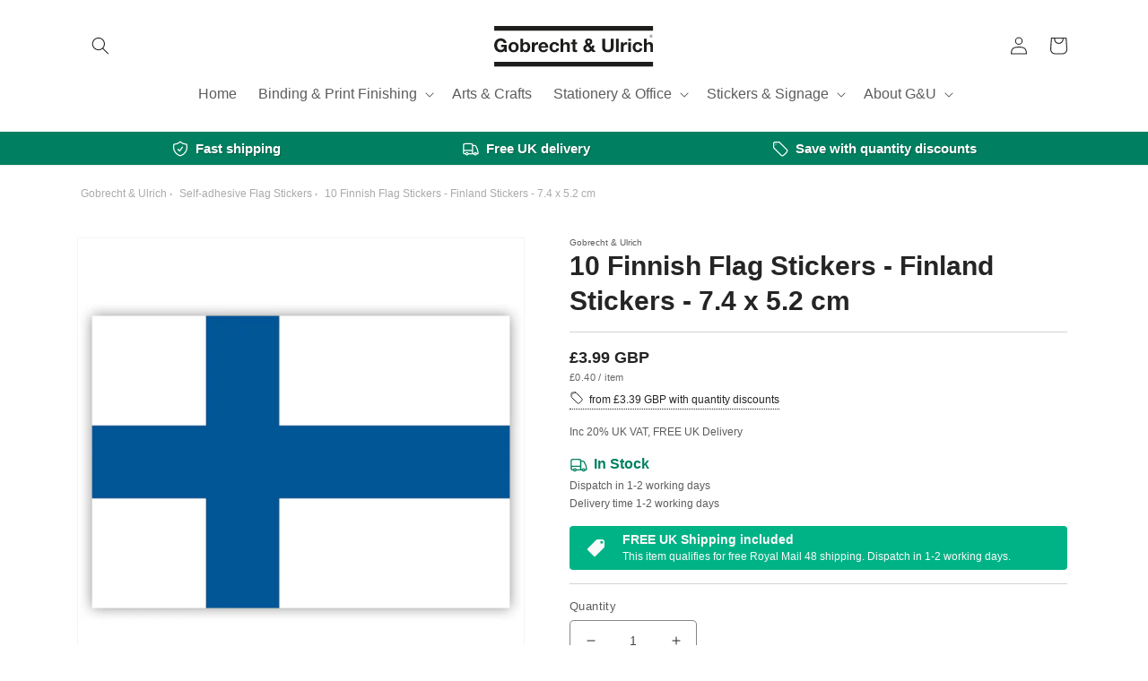

--- FILE ---
content_type: text/html; charset=utf-8
request_url: https://www.gobrecht-ulrich.com/products/finnish-flag-stickers
body_size: 34481
content:
<!doctype html>
<html class="no-js" lang="en">
  <head>
    <meta charset="utf-8">
    <meta http-equiv="X-UA-Compatible" content="IE=edge">
    <meta name="viewport" content="width=device-width,initial-scale=1">
    <meta name="theme-color" content="">
    <link rel="canonical" href="https://www.gobrecht-ulrich.com/products/finnish-flag-stickers">
    <link rel="preconnect" href="https://cdn.shopify.com" crossorigin><link rel="icon" type="image/png" href="//www.gobrecht-ulrich.com/cdn/shop/files/gu-logo-square.png?crop=center&height=32&v=1691436166&width=32"><title>
      10 Finnish Flag Stickers - 7.4 x 5.2cm - Finland Vinyl Stickers
 &ndash; Gobrecht &amp; Ulrich</title>

    
      <meta name="description" content="Show that you are from Finland or simply like Finland with these high-quality stickers. Size: 7.4 x 5.2cm. Buy directly from G&amp;U today!">
    

    

<meta property="og:site_name" content="Gobrecht &amp; Ulrich">
<meta property="og:url" content="https://www.gobrecht-ulrich.com/products/finnish-flag-stickers">
<meta property="og:title" content="10 Finnish Flag Stickers - 7.4 x 5.2cm - Finland Vinyl Stickers">
<meta property="og:type" content="product">
<meta property="og:description" content="Show that you are from Finland or simply like Finland with these high-quality stickers. Size: 7.4 x 5.2cm. Buy directly from G&amp;U today!"><meta property="og:image" content="http://www.gobrecht-ulrich.com/cdn/shop/products/gobrecht-ulrich-finnish-flag-stickers.jpg?v=1597938953">
  <meta property="og:image:secure_url" content="https://www.gobrecht-ulrich.com/cdn/shop/products/gobrecht-ulrich-finnish-flag-stickers.jpg?v=1597938953">
  <meta property="og:image:width" content="1500">
  <meta property="og:image:height" content="1500"><meta property="og:price:amount" content="3.99">
  <meta property="og:price:currency" content="GBP"><meta name="twitter:card" content="summary_large_image">
<meta name="twitter:title" content="10 Finnish Flag Stickers - 7.4 x 5.2cm - Finland Vinyl Stickers">
<meta name="twitter:description" content="Show that you are from Finland or simply like Finland with these high-quality stickers. Size: 7.4 x 5.2cm. Buy directly from G&amp;U today!">


    <script src="//www.gobrecht-ulrich.com/cdn/shop/t/6/assets/global.js?v=134954206160614108641669799004" defer="defer"></script>
    <script>window.performance && window.performance.mark && window.performance.mark('shopify.content_for_header.start');</script><meta name="google-site-verification" content="Ntc4vPqVLzFagasTG1b1Ii8dq_Q8BICfDd83RWDx4kM">
<meta name="google-site-verification" content="wnrAGAY2FRk3Yjk5r81O8_lx1FdmF0N-CAb738SIw3E">
<meta id="shopify-digital-wallet" name="shopify-digital-wallet" content="/20965555/digital_wallets/dialog">
<meta name="shopify-checkout-api-token" content="c91df81b90428f473e91f512e3381b3d">
<meta id="in-context-paypal-metadata" data-shop-id="20965555" data-venmo-supported="false" data-environment="production" data-locale="en_US" data-paypal-v4="true" data-currency="GBP">
<link rel="alternate" type="application/json+oembed" href="https://www.gobrecht-ulrich.com/products/finnish-flag-stickers.oembed">
<script async="async" src="/checkouts/internal/preloads.js?locale=en-GB"></script>
<link rel="preconnect" href="https://shop.app" crossorigin="anonymous">
<script async="async" src="https://shop.app/checkouts/internal/preloads.js?locale=en-GB&shop_id=20965555" crossorigin="anonymous"></script>
<script id="apple-pay-shop-capabilities" type="application/json">{"shopId":20965555,"countryCode":"GB","currencyCode":"GBP","merchantCapabilities":["supports3DS"],"merchantId":"gid:\/\/shopify\/Shop\/20965555","merchantName":"Gobrecht \u0026 Ulrich","requiredBillingContactFields":["postalAddress","email"],"requiredShippingContactFields":["postalAddress","email"],"shippingType":"shipping","supportedNetworks":["visa","maestro","masterCard","amex","discover","elo"],"total":{"type":"pending","label":"Gobrecht \u0026 Ulrich","amount":"1.00"},"shopifyPaymentsEnabled":true,"supportsSubscriptions":true}</script>
<script id="shopify-features" type="application/json">{"accessToken":"c91df81b90428f473e91f512e3381b3d","betas":["rich-media-storefront-analytics"],"domain":"www.gobrecht-ulrich.com","predictiveSearch":true,"shopId":20965555,"locale":"en"}</script>
<script>var Shopify = Shopify || {};
Shopify.shop = "kraftenvelopes.myshopify.com";
Shopify.locale = "en";
Shopify.currency = {"active":"GBP","rate":"1.0"};
Shopify.country = "GB";
Shopify.theme = {"name":"shopify-theme\/theme-UK","id":132521132221,"schema_name":"Dawn","schema_version":"7.0.1","theme_store_id":null,"role":"main"};
Shopify.theme.handle = "null";
Shopify.theme.style = {"id":null,"handle":null};
Shopify.cdnHost = "www.gobrecht-ulrich.com/cdn";
Shopify.routes = Shopify.routes || {};
Shopify.routes.root = "/";</script>
<script type="module">!function(o){(o.Shopify=o.Shopify||{}).modules=!0}(window);</script>
<script>!function(o){function n(){var o=[];function n(){o.push(Array.prototype.slice.apply(arguments))}return n.q=o,n}var t=o.Shopify=o.Shopify||{};t.loadFeatures=n(),t.autoloadFeatures=n()}(window);</script>
<script>
  window.ShopifyPay = window.ShopifyPay || {};
  window.ShopifyPay.apiHost = "shop.app\/pay";
  window.ShopifyPay.redirectState = null;
</script>
<script id="shop-js-analytics" type="application/json">{"pageType":"product"}</script>
<script defer="defer" async type="module" src="//www.gobrecht-ulrich.com/cdn/shopifycloud/shop-js/modules/v2/client.init-shop-cart-sync_BT-GjEfc.en.esm.js"></script>
<script defer="defer" async type="module" src="//www.gobrecht-ulrich.com/cdn/shopifycloud/shop-js/modules/v2/chunk.common_D58fp_Oc.esm.js"></script>
<script defer="defer" async type="module" src="//www.gobrecht-ulrich.com/cdn/shopifycloud/shop-js/modules/v2/chunk.modal_xMitdFEc.esm.js"></script>
<script type="module">
  await import("//www.gobrecht-ulrich.com/cdn/shopifycloud/shop-js/modules/v2/client.init-shop-cart-sync_BT-GjEfc.en.esm.js");
await import("//www.gobrecht-ulrich.com/cdn/shopifycloud/shop-js/modules/v2/chunk.common_D58fp_Oc.esm.js");
await import("//www.gobrecht-ulrich.com/cdn/shopifycloud/shop-js/modules/v2/chunk.modal_xMitdFEc.esm.js");

  window.Shopify.SignInWithShop?.initShopCartSync?.({"fedCMEnabled":true,"windoidEnabled":true});

</script>
<script>
  window.Shopify = window.Shopify || {};
  if (!window.Shopify.featureAssets) window.Shopify.featureAssets = {};
  window.Shopify.featureAssets['shop-js'] = {"shop-cart-sync":["modules/v2/client.shop-cart-sync_DZOKe7Ll.en.esm.js","modules/v2/chunk.common_D58fp_Oc.esm.js","modules/v2/chunk.modal_xMitdFEc.esm.js"],"init-fed-cm":["modules/v2/client.init-fed-cm_B6oLuCjv.en.esm.js","modules/v2/chunk.common_D58fp_Oc.esm.js","modules/v2/chunk.modal_xMitdFEc.esm.js"],"shop-cash-offers":["modules/v2/client.shop-cash-offers_D2sdYoxE.en.esm.js","modules/v2/chunk.common_D58fp_Oc.esm.js","modules/v2/chunk.modal_xMitdFEc.esm.js"],"shop-login-button":["modules/v2/client.shop-login-button_QeVjl5Y3.en.esm.js","modules/v2/chunk.common_D58fp_Oc.esm.js","modules/v2/chunk.modal_xMitdFEc.esm.js"],"pay-button":["modules/v2/client.pay-button_DXTOsIq6.en.esm.js","modules/v2/chunk.common_D58fp_Oc.esm.js","modules/v2/chunk.modal_xMitdFEc.esm.js"],"shop-button":["modules/v2/client.shop-button_DQZHx9pm.en.esm.js","modules/v2/chunk.common_D58fp_Oc.esm.js","modules/v2/chunk.modal_xMitdFEc.esm.js"],"avatar":["modules/v2/client.avatar_BTnouDA3.en.esm.js"],"init-windoid":["modules/v2/client.init-windoid_CR1B-cfM.en.esm.js","modules/v2/chunk.common_D58fp_Oc.esm.js","modules/v2/chunk.modal_xMitdFEc.esm.js"],"init-shop-for-new-customer-accounts":["modules/v2/client.init-shop-for-new-customer-accounts_C_vY_xzh.en.esm.js","modules/v2/client.shop-login-button_QeVjl5Y3.en.esm.js","modules/v2/chunk.common_D58fp_Oc.esm.js","modules/v2/chunk.modal_xMitdFEc.esm.js"],"init-shop-email-lookup-coordinator":["modules/v2/client.init-shop-email-lookup-coordinator_BI7n9ZSv.en.esm.js","modules/v2/chunk.common_D58fp_Oc.esm.js","modules/v2/chunk.modal_xMitdFEc.esm.js"],"init-shop-cart-sync":["modules/v2/client.init-shop-cart-sync_BT-GjEfc.en.esm.js","modules/v2/chunk.common_D58fp_Oc.esm.js","modules/v2/chunk.modal_xMitdFEc.esm.js"],"shop-toast-manager":["modules/v2/client.shop-toast-manager_DiYdP3xc.en.esm.js","modules/v2/chunk.common_D58fp_Oc.esm.js","modules/v2/chunk.modal_xMitdFEc.esm.js"],"init-customer-accounts":["modules/v2/client.init-customer-accounts_D9ZNqS-Q.en.esm.js","modules/v2/client.shop-login-button_QeVjl5Y3.en.esm.js","modules/v2/chunk.common_D58fp_Oc.esm.js","modules/v2/chunk.modal_xMitdFEc.esm.js"],"init-customer-accounts-sign-up":["modules/v2/client.init-customer-accounts-sign-up_iGw4briv.en.esm.js","modules/v2/client.shop-login-button_QeVjl5Y3.en.esm.js","modules/v2/chunk.common_D58fp_Oc.esm.js","modules/v2/chunk.modal_xMitdFEc.esm.js"],"shop-follow-button":["modules/v2/client.shop-follow-button_CqMgW2wH.en.esm.js","modules/v2/chunk.common_D58fp_Oc.esm.js","modules/v2/chunk.modal_xMitdFEc.esm.js"],"checkout-modal":["modules/v2/client.checkout-modal_xHeaAweL.en.esm.js","modules/v2/chunk.common_D58fp_Oc.esm.js","modules/v2/chunk.modal_xMitdFEc.esm.js"],"shop-login":["modules/v2/client.shop-login_D91U-Q7h.en.esm.js","modules/v2/chunk.common_D58fp_Oc.esm.js","modules/v2/chunk.modal_xMitdFEc.esm.js"],"lead-capture":["modules/v2/client.lead-capture_BJmE1dJe.en.esm.js","modules/v2/chunk.common_D58fp_Oc.esm.js","modules/v2/chunk.modal_xMitdFEc.esm.js"],"payment-terms":["modules/v2/client.payment-terms_Ci9AEqFq.en.esm.js","modules/v2/chunk.common_D58fp_Oc.esm.js","modules/v2/chunk.modal_xMitdFEc.esm.js"]};
</script>
<script id="__st">var __st={"a":20965555,"offset":0,"reqid":"832c551a-1abb-4242-8726-a77295c9fcc0-1769373971","pageurl":"www.gobrecht-ulrich.com\/products\/finnish-flag-stickers","u":"da0a3b3bb671","p":"product","rtyp":"product","rid":5549060128927};</script>
<script>window.ShopifyPaypalV4VisibilityTracking = true;</script>
<script id="captcha-bootstrap">!function(){'use strict';const t='contact',e='account',n='new_comment',o=[[t,t],['blogs',n],['comments',n],[t,'customer']],c=[[e,'customer_login'],[e,'guest_login'],[e,'recover_customer_password'],[e,'create_customer']],r=t=>t.map((([t,e])=>`form[action*='/${t}']:not([data-nocaptcha='true']) input[name='form_type'][value='${e}']`)).join(','),a=t=>()=>t?[...document.querySelectorAll(t)].map((t=>t.form)):[];function s(){const t=[...o],e=r(t);return a(e)}const i='password',u='form_key',d=['recaptcha-v3-token','g-recaptcha-response','h-captcha-response',i],f=()=>{try{return window.sessionStorage}catch{return}},m='__shopify_v',_=t=>t.elements[u];function p(t,e,n=!1){try{const o=window.sessionStorage,c=JSON.parse(o.getItem(e)),{data:r}=function(t){const{data:e,action:n}=t;return t[m]||n?{data:e,action:n}:{data:t,action:n}}(c);for(const[e,n]of Object.entries(r))t.elements[e]&&(t.elements[e].value=n);n&&o.removeItem(e)}catch(o){console.error('form repopulation failed',{error:o})}}const l='form_type',E='cptcha';function T(t){t.dataset[E]=!0}const w=window,h=w.document,L='Shopify',v='ce_forms',y='captcha';let A=!1;((t,e)=>{const n=(g='f06e6c50-85a8-45c8-87d0-21a2b65856fe',I='https://cdn.shopify.com/shopifycloud/storefront-forms-hcaptcha/ce_storefront_forms_captcha_hcaptcha.v1.5.2.iife.js',D={infoText:'Protected by hCaptcha',privacyText:'Privacy',termsText:'Terms'},(t,e,n)=>{const o=w[L][v],c=o.bindForm;if(c)return c(t,g,e,D).then(n);var r;o.q.push([[t,g,e,D],n]),r=I,A||(h.body.append(Object.assign(h.createElement('script'),{id:'captcha-provider',async:!0,src:r})),A=!0)});var g,I,D;w[L]=w[L]||{},w[L][v]=w[L][v]||{},w[L][v].q=[],w[L][y]=w[L][y]||{},w[L][y].protect=function(t,e){n(t,void 0,e),T(t)},Object.freeze(w[L][y]),function(t,e,n,w,h,L){const[v,y,A,g]=function(t,e,n){const i=e?o:[],u=t?c:[],d=[...i,...u],f=r(d),m=r(i),_=r(d.filter((([t,e])=>n.includes(e))));return[a(f),a(m),a(_),s()]}(w,h,L),I=t=>{const e=t.target;return e instanceof HTMLFormElement?e:e&&e.form},D=t=>v().includes(t);t.addEventListener('submit',(t=>{const e=I(t);if(!e)return;const n=D(e)&&!e.dataset.hcaptchaBound&&!e.dataset.recaptchaBound,o=_(e),c=g().includes(e)&&(!o||!o.value);(n||c)&&t.preventDefault(),c&&!n&&(function(t){try{if(!f())return;!function(t){const e=f();if(!e)return;const n=_(t);if(!n)return;const o=n.value;o&&e.removeItem(o)}(t);const e=Array.from(Array(32),(()=>Math.random().toString(36)[2])).join('');!function(t,e){_(t)||t.append(Object.assign(document.createElement('input'),{type:'hidden',name:u})),t.elements[u].value=e}(t,e),function(t,e){const n=f();if(!n)return;const o=[...t.querySelectorAll(`input[type='${i}']`)].map((({name:t})=>t)),c=[...d,...o],r={};for(const[a,s]of new FormData(t).entries())c.includes(a)||(r[a]=s);n.setItem(e,JSON.stringify({[m]:1,action:t.action,data:r}))}(t,e)}catch(e){console.error('failed to persist form',e)}}(e),e.submit())}));const S=(t,e)=>{t&&!t.dataset[E]&&(n(t,e.some((e=>e===t))),T(t))};for(const o of['focusin','change'])t.addEventListener(o,(t=>{const e=I(t);D(e)&&S(e,y())}));const B=e.get('form_key'),M=e.get(l),P=B&&M;t.addEventListener('DOMContentLoaded',(()=>{const t=y();if(P)for(const e of t)e.elements[l].value===M&&p(e,B);[...new Set([...A(),...v().filter((t=>'true'===t.dataset.shopifyCaptcha))])].forEach((e=>S(e,t)))}))}(h,new URLSearchParams(w.location.search),n,t,e,['guest_login'])})(!0,!0)}();</script>
<script integrity="sha256-4kQ18oKyAcykRKYeNunJcIwy7WH5gtpwJnB7kiuLZ1E=" data-source-attribution="shopify.loadfeatures" defer="defer" src="//www.gobrecht-ulrich.com/cdn/shopifycloud/storefront/assets/storefront/load_feature-a0a9edcb.js" crossorigin="anonymous"></script>
<script crossorigin="anonymous" defer="defer" src="//www.gobrecht-ulrich.com/cdn/shopifycloud/storefront/assets/shopify_pay/storefront-65b4c6d7.js?v=20250812"></script>
<script data-source-attribution="shopify.dynamic_checkout.dynamic.init">var Shopify=Shopify||{};Shopify.PaymentButton=Shopify.PaymentButton||{isStorefrontPortableWallets:!0,init:function(){window.Shopify.PaymentButton.init=function(){};var t=document.createElement("script");t.src="https://www.gobrecht-ulrich.com/cdn/shopifycloud/portable-wallets/latest/portable-wallets.en.js",t.type="module",document.head.appendChild(t)}};
</script>
<script data-source-attribution="shopify.dynamic_checkout.buyer_consent">
  function portableWalletsHideBuyerConsent(e){var t=document.getElementById("shopify-buyer-consent"),n=document.getElementById("shopify-subscription-policy-button");t&&n&&(t.classList.add("hidden"),t.setAttribute("aria-hidden","true"),n.removeEventListener("click",e))}function portableWalletsShowBuyerConsent(e){var t=document.getElementById("shopify-buyer-consent"),n=document.getElementById("shopify-subscription-policy-button");t&&n&&(t.classList.remove("hidden"),t.removeAttribute("aria-hidden"),n.addEventListener("click",e))}window.Shopify?.PaymentButton&&(window.Shopify.PaymentButton.hideBuyerConsent=portableWalletsHideBuyerConsent,window.Shopify.PaymentButton.showBuyerConsent=portableWalletsShowBuyerConsent);
</script>
<script data-source-attribution="shopify.dynamic_checkout.cart.bootstrap">document.addEventListener("DOMContentLoaded",(function(){function t(){return document.querySelector("shopify-accelerated-checkout-cart, shopify-accelerated-checkout")}if(t())Shopify.PaymentButton.init();else{new MutationObserver((function(e,n){t()&&(Shopify.PaymentButton.init(),n.disconnect())})).observe(document.body,{childList:!0,subtree:!0})}}));
</script>
<script id='scb4127' type='text/javascript' async='' src='https://www.gobrecht-ulrich.com/cdn/shopifycloud/privacy-banner/storefront-banner.js'></script><link id="shopify-accelerated-checkout-styles" rel="stylesheet" media="screen" href="https://www.gobrecht-ulrich.com/cdn/shopifycloud/portable-wallets/latest/accelerated-checkout-backwards-compat.css" crossorigin="anonymous">
<style id="shopify-accelerated-checkout-cart">
        #shopify-buyer-consent {
  margin-top: 1em;
  display: inline-block;
  width: 100%;
}

#shopify-buyer-consent.hidden {
  display: none;
}

#shopify-subscription-policy-button {
  background: none;
  border: none;
  padding: 0;
  text-decoration: underline;
  font-size: inherit;
  cursor: pointer;
}

#shopify-subscription-policy-button::before {
  box-shadow: none;
}

      </style>
<script id="sections-script" data-sections="header,footer" defer="defer" src="//www.gobrecht-ulrich.com/cdn/shop/t/6/compiled_assets/scripts.js?v=1152"></script>
<script>window.performance && window.performance.mark && window.performance.mark('shopify.content_for_header.end');</script>


    <style data-shopify>
      
      
      
      
      

      :root {
        --font-body-family: "system_ui", -apple-system, 'Segoe UI', Roboto, 'Helvetica Neue', 'Noto Sans', 'Liberation Sans', Arial, sans-serif, 'Apple Color Emoji', 'Segoe UI Emoji', 'Segoe UI Symbol', 'Noto Color Emoji';
        --font-body-style: normal;
        --font-body-weight: 400;
        --font-body-weight-bold: 700;

        --font-heading-family: "system_ui", -apple-system, 'Segoe UI', Roboto, 'Helvetica Neue', 'Noto Sans', 'Liberation Sans', Arial, sans-serif, 'Apple Color Emoji', 'Segoe UI Emoji', 'Segoe UI Symbol', 'Noto Color Emoji';
        --font-heading-style: normal;
        --font-heading-weight: 400;

        --font-body-scale: 1.0;
        --font-heading-scale: 1.0;

        --color-base-text: 37, 37, 37;
        --color-shadow: 37, 37, 37;
        --color-base-background-1: 255, 255, 255;
        --color-base-background-2: 243, 243, 243;
        --color-base-solid-button-labels: 255, 255, 255;
        --color-base-outline-button-labels: 0, 70, 53;
        --color-base-accent-1: 0, 128, 96;
        --color-base-accent-2: 40, 207, 125;
        --payment-terms-background-color: #ffffff;

        --gradient-base-background-1: #ffffff;
        --gradient-base-background-2: #f3f3f3;
        --gradient-base-accent-1: #008060;
        --gradient-base-accent-2: #28cf7d;

        --media-padding: px;
        --media-border-opacity: 0.05;
        --media-border-width: 1px;
        --media-radius: 0px;
        --media-shadow-opacity: 0.0;
        --media-shadow-horizontal-offset: 0px;
        --media-shadow-vertical-offset: 4px;
        --media-shadow-blur-radius: 5px;
        --media-shadow-visible: 0;

        --page-width: 120rem;
        --page-width-margin: 0rem;

        --product-card-image-padding: 1.4rem;
        --product-card-corner-radius: 0.4rem;
        --product-card-text-alignment: left;
        --product-card-border-width: 0.1rem;
        --product-card-border-opacity: 0.1;
        --product-card-shadow-opacity: 0.15;
        --product-card-shadow-visible: 1;
        --product-card-shadow-horizontal-offset: 0.0rem;
        --product-card-shadow-vertical-offset: 0.0rem;
        --product-card-shadow-blur-radius: 0.5rem;

        --collection-card-image-padding: 0.0rem;
        --collection-card-corner-radius: 0.0rem;
        --collection-card-text-alignment: left;
        --collection-card-border-width: 0.0rem;
        --collection-card-border-opacity: 0.1;
        --collection-card-shadow-opacity: 0.0;
        --collection-card-shadow-visible: 0;
        --collection-card-shadow-horizontal-offset: 0.0rem;
        --collection-card-shadow-vertical-offset: 0.4rem;
        --collection-card-shadow-blur-radius: 0.5rem;

        --blog-card-image-padding: 0.0rem;
        --blog-card-corner-radius: 0.0rem;
        --blog-card-text-alignment: left;
        --blog-card-border-width: 0.0rem;
        --blog-card-border-opacity: 0.1;
        --blog-card-shadow-opacity: 0.0;
        --blog-card-shadow-visible: 0;
        --blog-card-shadow-horizontal-offset: 0.0rem;
        --blog-card-shadow-vertical-offset: 0.4rem;
        --blog-card-shadow-blur-radius: 0.5rem;

        --badge-corner-radius: 4.0rem;

        --popup-border-width: 1px;
        --popup-border-opacity: 0.1;
        --popup-corner-radius: 0px;
        --popup-shadow-opacity: 0.0;
        --popup-shadow-horizontal-offset: 0px;
        --popup-shadow-vertical-offset: 4px;
        --popup-shadow-blur-radius: 5px;

        --drawer-border-width: 1px;
        --drawer-border-opacity: 0.1;
        --drawer-shadow-opacity: 0.0;
        --drawer-shadow-horizontal-offset: 0px;
        --drawer-shadow-vertical-offset: 4px;
        --drawer-shadow-blur-radius: 5px;

        --spacing-sections-desktop: 4px;
        --spacing-sections-mobile: 4px;

        --grid-desktop-vertical-spacing: 8px;
        --grid-desktop-horizontal-spacing: 8px;
        --grid-mobile-vertical-spacing: 4px;
        --grid-mobile-horizontal-spacing: 4px;

        --text-boxes-border-opacity: 0.1;
        --text-boxes-border-width: 0px;
        --text-boxes-radius: 0px;
        --text-boxes-shadow-opacity: 0.0;
        --text-boxes-shadow-visible: 0;
        --text-boxes-shadow-horizontal-offset: 0px;
        --text-boxes-shadow-vertical-offset: 4px;
        --text-boxes-shadow-blur-radius: 5px;

        --buttons-radius: 4px;
        --buttons-radius-outset: 4px;
        --buttons-border-width: 0px;
        --buttons-border-opacity: 0.15;
        --buttons-shadow-opacity: 0.2;
        --buttons-shadow-visible: 1;
        --buttons-shadow-horizontal-offset: 0px;
        --buttons-shadow-vertical-offset: 0px;
        --buttons-shadow-blur-radius: 5px;
        --buttons-border-offset: 0.3px;

        --inputs-radius: 4px;
        --inputs-border-width: 1px;
        --inputs-border-opacity: 0.55;
        --inputs-shadow-opacity: 0.0;
        --inputs-shadow-horizontal-offset: 0px;
        --inputs-margin-offset: 0px;
        --inputs-shadow-vertical-offset: 4px;
        --inputs-shadow-blur-radius: 5px;
        --inputs-radius-outset: 5px;

        --variant-pills-radius: 40px;
        --variant-pills-border-width: 1px;
        --variant-pills-border-opacity: 0.55;
        --variant-pills-shadow-opacity: 0.0;
        --variant-pills-shadow-horizontal-offset: 0px;
        --variant-pills-shadow-vertical-offset: 4px;
        --variant-pills-shadow-blur-radius: 5px;
      }

      *,
      *::before,
      *::after {
        box-sizing: inherit;
      }

      html {
        box-sizing: border-box;
        font-size: calc(var(--font-body-scale) * 62.5%);
        height: 100%;
      }

      body {
        display: grid;
        grid-template-rows: auto auto 1fr auto;
        grid-template-columns: 100%;
        min-height: 100%;
        margin: 0;
        font-size: 1.5rem;
        letter-spacing: 0.06rem;
        line-height: calc(1 + 0.8 / var(--font-body-scale));
        font-family: var(--font-body-family);
        font-style: var(--font-body-style);
        font-weight: var(--font-body-weight);
      }

      @media screen and (min-width: 750px) {
        body {
          font-size: 1.6rem;
        }
      }
    </style>

    <link href="//www.gobrecht-ulrich.com/cdn/shop/t/6/assets/base.css?v=25588831923899073861681734275" rel="stylesheet" type="text/css" media="all" />
<link rel="stylesheet" href="//www.gobrecht-ulrich.com/cdn/shop/t/6/assets/component-predictive-search.css?v=83512081251802922551669799006" media="print" onload="this.media='all'"><script>document.documentElement.className = document.documentElement.className.replace('no-js', 'js');
    if (Shopify.designMode) {
      document.documentElement.classList.add('shopify-design-mode');
    }
    </script>
  <link href="https://monorail-edge.shopifysvc.com" rel="dns-prefetch">
<script>(function(){if ("sendBeacon" in navigator && "performance" in window) {try {var session_token_from_headers = performance.getEntriesByType('navigation')[0].serverTiming.find(x => x.name == '_s').description;} catch {var session_token_from_headers = undefined;}var session_cookie_matches = document.cookie.match(/_shopify_s=([^;]*)/);var session_token_from_cookie = session_cookie_matches && session_cookie_matches.length === 2 ? session_cookie_matches[1] : "";var session_token = session_token_from_headers || session_token_from_cookie || "";function handle_abandonment_event(e) {var entries = performance.getEntries().filter(function(entry) {return /monorail-edge.shopifysvc.com/.test(entry.name);});if (!window.abandonment_tracked && entries.length === 0) {window.abandonment_tracked = true;var currentMs = Date.now();var navigation_start = performance.timing.navigationStart;var payload = {shop_id: 20965555,url: window.location.href,navigation_start,duration: currentMs - navigation_start,session_token,page_type: "product"};window.navigator.sendBeacon("https://monorail-edge.shopifysvc.com/v1/produce", JSON.stringify({schema_id: "online_store_buyer_site_abandonment/1.1",payload: payload,metadata: {event_created_at_ms: currentMs,event_sent_at_ms: currentMs}}));}}window.addEventListener('pagehide', handle_abandonment_event);}}());</script>
<script id="web-pixels-manager-setup">(function e(e,d,r,n,o){if(void 0===o&&(o={}),!Boolean(null===(a=null===(i=window.Shopify)||void 0===i?void 0:i.analytics)||void 0===a?void 0:a.replayQueue)){var i,a;window.Shopify=window.Shopify||{};var t=window.Shopify;t.analytics=t.analytics||{};var s=t.analytics;s.replayQueue=[],s.publish=function(e,d,r){return s.replayQueue.push([e,d,r]),!0};try{self.performance.mark("wpm:start")}catch(e){}var l=function(){var e={modern:/Edge?\/(1{2}[4-9]|1[2-9]\d|[2-9]\d{2}|\d{4,})\.\d+(\.\d+|)|Firefox\/(1{2}[4-9]|1[2-9]\d|[2-9]\d{2}|\d{4,})\.\d+(\.\d+|)|Chrom(ium|e)\/(9{2}|\d{3,})\.\d+(\.\d+|)|(Maci|X1{2}).+ Version\/(15\.\d+|(1[6-9]|[2-9]\d|\d{3,})\.\d+)([,.]\d+|)( \(\w+\)|)( Mobile\/\w+|) Safari\/|Chrome.+OPR\/(9{2}|\d{3,})\.\d+\.\d+|(CPU[ +]OS|iPhone[ +]OS|CPU[ +]iPhone|CPU IPhone OS|CPU iPad OS)[ +]+(15[._]\d+|(1[6-9]|[2-9]\d|\d{3,})[._]\d+)([._]\d+|)|Android:?[ /-](13[3-9]|1[4-9]\d|[2-9]\d{2}|\d{4,})(\.\d+|)(\.\d+|)|Android.+Firefox\/(13[5-9]|1[4-9]\d|[2-9]\d{2}|\d{4,})\.\d+(\.\d+|)|Android.+Chrom(ium|e)\/(13[3-9]|1[4-9]\d|[2-9]\d{2}|\d{4,})\.\d+(\.\d+|)|SamsungBrowser\/([2-9]\d|\d{3,})\.\d+/,legacy:/Edge?\/(1[6-9]|[2-9]\d|\d{3,})\.\d+(\.\d+|)|Firefox\/(5[4-9]|[6-9]\d|\d{3,})\.\d+(\.\d+|)|Chrom(ium|e)\/(5[1-9]|[6-9]\d|\d{3,})\.\d+(\.\d+|)([\d.]+$|.*Safari\/(?![\d.]+ Edge\/[\d.]+$))|(Maci|X1{2}).+ Version\/(10\.\d+|(1[1-9]|[2-9]\d|\d{3,})\.\d+)([,.]\d+|)( \(\w+\)|)( Mobile\/\w+|) Safari\/|Chrome.+OPR\/(3[89]|[4-9]\d|\d{3,})\.\d+\.\d+|(CPU[ +]OS|iPhone[ +]OS|CPU[ +]iPhone|CPU IPhone OS|CPU iPad OS)[ +]+(10[._]\d+|(1[1-9]|[2-9]\d|\d{3,})[._]\d+)([._]\d+|)|Android:?[ /-](13[3-9]|1[4-9]\d|[2-9]\d{2}|\d{4,})(\.\d+|)(\.\d+|)|Mobile Safari.+OPR\/([89]\d|\d{3,})\.\d+\.\d+|Android.+Firefox\/(13[5-9]|1[4-9]\d|[2-9]\d{2}|\d{4,})\.\d+(\.\d+|)|Android.+Chrom(ium|e)\/(13[3-9]|1[4-9]\d|[2-9]\d{2}|\d{4,})\.\d+(\.\d+|)|Android.+(UC? ?Browser|UCWEB|U3)[ /]?(15\.([5-9]|\d{2,})|(1[6-9]|[2-9]\d|\d{3,})\.\d+)\.\d+|SamsungBrowser\/(5\.\d+|([6-9]|\d{2,})\.\d+)|Android.+MQ{2}Browser\/(14(\.(9|\d{2,})|)|(1[5-9]|[2-9]\d|\d{3,})(\.\d+|))(\.\d+|)|K[Aa][Ii]OS\/(3\.\d+|([4-9]|\d{2,})\.\d+)(\.\d+|)/},d=e.modern,r=e.legacy,n=navigator.userAgent;return n.match(d)?"modern":n.match(r)?"legacy":"unknown"}(),u="modern"===l?"modern":"legacy",c=(null!=n?n:{modern:"",legacy:""})[u],f=function(e){return[e.baseUrl,"/wpm","/b",e.hashVersion,"modern"===e.buildTarget?"m":"l",".js"].join("")}({baseUrl:d,hashVersion:r,buildTarget:u}),m=function(e){var d=e.version,r=e.bundleTarget,n=e.surface,o=e.pageUrl,i=e.monorailEndpoint;return{emit:function(e){var a=e.status,t=e.errorMsg,s=(new Date).getTime(),l=JSON.stringify({metadata:{event_sent_at_ms:s},events:[{schema_id:"web_pixels_manager_load/3.1",payload:{version:d,bundle_target:r,page_url:o,status:a,surface:n,error_msg:t},metadata:{event_created_at_ms:s}}]});if(!i)return console&&console.warn&&console.warn("[Web Pixels Manager] No Monorail endpoint provided, skipping logging."),!1;try{return self.navigator.sendBeacon.bind(self.navigator)(i,l)}catch(e){}var u=new XMLHttpRequest;try{return u.open("POST",i,!0),u.setRequestHeader("Content-Type","text/plain"),u.send(l),!0}catch(e){return console&&console.warn&&console.warn("[Web Pixels Manager] Got an unhandled error while logging to Monorail."),!1}}}}({version:r,bundleTarget:l,surface:e.surface,pageUrl:self.location.href,monorailEndpoint:e.monorailEndpoint});try{o.browserTarget=l,function(e){var d=e.src,r=e.async,n=void 0===r||r,o=e.onload,i=e.onerror,a=e.sri,t=e.scriptDataAttributes,s=void 0===t?{}:t,l=document.createElement("script"),u=document.querySelector("head"),c=document.querySelector("body");if(l.async=n,l.src=d,a&&(l.integrity=a,l.crossOrigin="anonymous"),s)for(var f in s)if(Object.prototype.hasOwnProperty.call(s,f))try{l.dataset[f]=s[f]}catch(e){}if(o&&l.addEventListener("load",o),i&&l.addEventListener("error",i),u)u.appendChild(l);else{if(!c)throw new Error("Did not find a head or body element to append the script");c.appendChild(l)}}({src:f,async:!0,onload:function(){if(!function(){var e,d;return Boolean(null===(d=null===(e=window.Shopify)||void 0===e?void 0:e.analytics)||void 0===d?void 0:d.initialized)}()){var d=window.webPixelsManager.init(e)||void 0;if(d){var r=window.Shopify.analytics;r.replayQueue.forEach((function(e){var r=e[0],n=e[1],o=e[2];d.publishCustomEvent(r,n,o)})),r.replayQueue=[],r.publish=d.publishCustomEvent,r.visitor=d.visitor,r.initialized=!0}}},onerror:function(){return m.emit({status:"failed",errorMsg:"".concat(f," has failed to load")})},sri:function(e){var d=/^sha384-[A-Za-z0-9+/=]+$/;return"string"==typeof e&&d.test(e)}(c)?c:"",scriptDataAttributes:o}),m.emit({status:"loading"})}catch(e){m.emit({status:"failed",errorMsg:(null==e?void 0:e.message)||"Unknown error"})}}})({shopId: 20965555,storefrontBaseUrl: "https://www.gobrecht-ulrich.com",extensionsBaseUrl: "https://extensions.shopifycdn.com/cdn/shopifycloud/web-pixels-manager",monorailEndpoint: "https://monorail-edge.shopifysvc.com/unstable/produce_batch",surface: "storefront-renderer",enabledBetaFlags: ["2dca8a86"],webPixelsConfigList: [{"id":"925204866","configuration":"{\"config\":\"{\\\"pixel_id\\\":\\\"AW-920918432\\\",\\\"target_country\\\":\\\"GB\\\",\\\"gtag_events\\\":[{\\\"type\\\":\\\"search\\\",\\\"action_label\\\":\\\"AW-920918432\\\/PWwRCLTt1okBEKCzkLcD\\\"},{\\\"type\\\":\\\"begin_checkout\\\",\\\"action_label\\\":\\\"AW-920918432\\\/e4pOCLHt1okBEKCzkLcD\\\"},{\\\"type\\\":\\\"view_item\\\",\\\"action_label\\\":[\\\"AW-920918432\\\/mHhxCKvt1okBEKCzkLcD\\\",\\\"MC-6YH6NWDF84\\\"]},{\\\"type\\\":\\\"purchase\\\",\\\"action_label\\\":[\\\"AW-920918432\\\/nQOQCKjt1okBEKCzkLcD\\\",\\\"MC-6YH6NWDF84\\\"]},{\\\"type\\\":\\\"page_view\\\",\\\"action_label\\\":[\\\"AW-920918432\\\/EeKCCK3s1okBEKCzkLcD\\\",\\\"MC-6YH6NWDF84\\\"]},{\\\"type\\\":\\\"add_payment_info\\\",\\\"action_label\\\":\\\"AW-920918432\\\/oDuaCLft1okBEKCzkLcD\\\"},{\\\"type\\\":\\\"add_to_cart\\\",\\\"action_label\\\":\\\"AW-920918432\\\/2H4nCK7t1okBEKCzkLcD\\\"}],\\\"enable_monitoring_mode\\\":false}\"}","eventPayloadVersion":"v1","runtimeContext":"OPEN","scriptVersion":"b2a88bafab3e21179ed38636efcd8a93","type":"APP","apiClientId":1780363,"privacyPurposes":[],"dataSharingAdjustments":{"protectedCustomerApprovalScopes":["read_customer_address","read_customer_email","read_customer_name","read_customer_personal_data","read_customer_phone"]}},{"id":"shopify-app-pixel","configuration":"{}","eventPayloadVersion":"v1","runtimeContext":"STRICT","scriptVersion":"0450","apiClientId":"shopify-pixel","type":"APP","privacyPurposes":["ANALYTICS","MARKETING"]},{"id":"shopify-custom-pixel","eventPayloadVersion":"v1","runtimeContext":"LAX","scriptVersion":"0450","apiClientId":"shopify-pixel","type":"CUSTOM","privacyPurposes":["ANALYTICS","MARKETING"]}],isMerchantRequest: false,initData: {"shop":{"name":"Gobrecht \u0026 Ulrich","paymentSettings":{"currencyCode":"GBP"},"myshopifyDomain":"kraftenvelopes.myshopify.com","countryCode":"GB","storefrontUrl":"https:\/\/www.gobrecht-ulrich.com"},"customer":null,"cart":null,"checkout":null,"productVariants":[{"price":{"amount":3.99,"currencyCode":"GBP"},"product":{"title":"10 Finnish Flag Stickers - Finland Stickers - 7.4 x 5.2 cm","vendor":"Gobrecht \u0026 Ulrich","id":"5549060128927","untranslatedTitle":"10 Finnish Flag Stickers - Finland Stickers - 7.4 x 5.2 cm","url":"\/products\/finnish-flag-stickers","type":"Flag Stickers"},"id":"35765512700063","image":{"src":"\/\/www.gobrecht-ulrich.com\/cdn\/shop\/products\/gobrecht-ulrich-finnish-flag-stickers.jpg?v=1597938953"},"sku":"FL-FI-10","title":"Default Title","untranslatedTitle":"Default Title"}],"purchasingCompany":null},},"https://www.gobrecht-ulrich.com/cdn","fcfee988w5aeb613cpc8e4bc33m6693e112",{"modern":"","legacy":""},{"shopId":"20965555","storefrontBaseUrl":"https:\/\/www.gobrecht-ulrich.com","extensionBaseUrl":"https:\/\/extensions.shopifycdn.com\/cdn\/shopifycloud\/web-pixels-manager","surface":"storefront-renderer","enabledBetaFlags":"[\"2dca8a86\"]","isMerchantRequest":"false","hashVersion":"fcfee988w5aeb613cpc8e4bc33m6693e112","publish":"custom","events":"[[\"page_viewed\",{}],[\"product_viewed\",{\"productVariant\":{\"price\":{\"amount\":3.99,\"currencyCode\":\"GBP\"},\"product\":{\"title\":\"10 Finnish Flag Stickers - Finland Stickers - 7.4 x 5.2 cm\",\"vendor\":\"Gobrecht \u0026 Ulrich\",\"id\":\"5549060128927\",\"untranslatedTitle\":\"10 Finnish Flag Stickers - Finland Stickers - 7.4 x 5.2 cm\",\"url\":\"\/products\/finnish-flag-stickers\",\"type\":\"Flag Stickers\"},\"id\":\"35765512700063\",\"image\":{\"src\":\"\/\/www.gobrecht-ulrich.com\/cdn\/shop\/products\/gobrecht-ulrich-finnish-flag-stickers.jpg?v=1597938953\"},\"sku\":\"FL-FI-10\",\"title\":\"Default Title\",\"untranslatedTitle\":\"Default Title\"}}]]"});</script><script>
  window.ShopifyAnalytics = window.ShopifyAnalytics || {};
  window.ShopifyAnalytics.meta = window.ShopifyAnalytics.meta || {};
  window.ShopifyAnalytics.meta.currency = 'GBP';
  var meta = {"product":{"id":5549060128927,"gid":"gid:\/\/shopify\/Product\/5549060128927","vendor":"Gobrecht \u0026 Ulrich","type":"Flag Stickers","handle":"finnish-flag-stickers","variants":[{"id":35765512700063,"price":399,"name":"10 Finnish Flag Stickers - Finland Stickers - 7.4 x 5.2 cm","public_title":null,"sku":"FL-FI-10"}],"remote":false},"page":{"pageType":"product","resourceType":"product","resourceId":5549060128927,"requestId":"832c551a-1abb-4242-8726-a77295c9fcc0-1769373971"}};
  for (var attr in meta) {
    window.ShopifyAnalytics.meta[attr] = meta[attr];
  }
</script>
<script class="analytics">
  (function () {
    var customDocumentWrite = function(content) {
      var jquery = null;

      if (window.jQuery) {
        jquery = window.jQuery;
      } else if (window.Checkout && window.Checkout.$) {
        jquery = window.Checkout.$;
      }

      if (jquery) {
        jquery('body').append(content);
      }
    };

    var hasLoggedConversion = function(token) {
      if (token) {
        return document.cookie.indexOf('loggedConversion=' + token) !== -1;
      }
      return false;
    }

    var setCookieIfConversion = function(token) {
      if (token) {
        var twoMonthsFromNow = new Date(Date.now());
        twoMonthsFromNow.setMonth(twoMonthsFromNow.getMonth() + 2);

        document.cookie = 'loggedConversion=' + token + '; expires=' + twoMonthsFromNow;
      }
    }

    var trekkie = window.ShopifyAnalytics.lib = window.trekkie = window.trekkie || [];
    if (trekkie.integrations) {
      return;
    }
    trekkie.methods = [
      'identify',
      'page',
      'ready',
      'track',
      'trackForm',
      'trackLink'
    ];
    trekkie.factory = function(method) {
      return function() {
        var args = Array.prototype.slice.call(arguments);
        args.unshift(method);
        trekkie.push(args);
        return trekkie;
      };
    };
    for (var i = 0; i < trekkie.methods.length; i++) {
      var key = trekkie.methods[i];
      trekkie[key] = trekkie.factory(key);
    }
    trekkie.load = function(config) {
      trekkie.config = config || {};
      trekkie.config.initialDocumentCookie = document.cookie;
      var first = document.getElementsByTagName('script')[0];
      var script = document.createElement('script');
      script.type = 'text/javascript';
      script.onerror = function(e) {
        var scriptFallback = document.createElement('script');
        scriptFallback.type = 'text/javascript';
        scriptFallback.onerror = function(error) {
                var Monorail = {
      produce: function produce(monorailDomain, schemaId, payload) {
        var currentMs = new Date().getTime();
        var event = {
          schema_id: schemaId,
          payload: payload,
          metadata: {
            event_created_at_ms: currentMs,
            event_sent_at_ms: currentMs
          }
        };
        return Monorail.sendRequest("https://" + monorailDomain + "/v1/produce", JSON.stringify(event));
      },
      sendRequest: function sendRequest(endpointUrl, payload) {
        // Try the sendBeacon API
        if (window && window.navigator && typeof window.navigator.sendBeacon === 'function' && typeof window.Blob === 'function' && !Monorail.isIos12()) {
          var blobData = new window.Blob([payload], {
            type: 'text/plain'
          });

          if (window.navigator.sendBeacon(endpointUrl, blobData)) {
            return true;
          } // sendBeacon was not successful

        } // XHR beacon

        var xhr = new XMLHttpRequest();

        try {
          xhr.open('POST', endpointUrl);
          xhr.setRequestHeader('Content-Type', 'text/plain');
          xhr.send(payload);
        } catch (e) {
          console.log(e);
        }

        return false;
      },
      isIos12: function isIos12() {
        return window.navigator.userAgent.lastIndexOf('iPhone; CPU iPhone OS 12_') !== -1 || window.navigator.userAgent.lastIndexOf('iPad; CPU OS 12_') !== -1;
      }
    };
    Monorail.produce('monorail-edge.shopifysvc.com',
      'trekkie_storefront_load_errors/1.1',
      {shop_id: 20965555,
      theme_id: 132521132221,
      app_name: "storefront",
      context_url: window.location.href,
      source_url: "//www.gobrecht-ulrich.com/cdn/s/trekkie.storefront.8d95595f799fbf7e1d32231b9a28fd43b70c67d3.min.js"});

        };
        scriptFallback.async = true;
        scriptFallback.src = '//www.gobrecht-ulrich.com/cdn/s/trekkie.storefront.8d95595f799fbf7e1d32231b9a28fd43b70c67d3.min.js';
        first.parentNode.insertBefore(scriptFallback, first);
      };
      script.async = true;
      script.src = '//www.gobrecht-ulrich.com/cdn/s/trekkie.storefront.8d95595f799fbf7e1d32231b9a28fd43b70c67d3.min.js';
      first.parentNode.insertBefore(script, first);
    };
    trekkie.load(
      {"Trekkie":{"appName":"storefront","development":false,"defaultAttributes":{"shopId":20965555,"isMerchantRequest":null,"themeId":132521132221,"themeCityHash":"12894414042051593995","contentLanguage":"en","currency":"GBP","eventMetadataId":"485a25fd-7d3e-41a6-a013-8a617f9ca025"},"isServerSideCookieWritingEnabled":true,"monorailRegion":"shop_domain","enabledBetaFlags":["65f19447"]},"Session Attribution":{},"S2S":{"facebookCapiEnabled":false,"source":"trekkie-storefront-renderer","apiClientId":580111}}
    );

    var loaded = false;
    trekkie.ready(function() {
      if (loaded) return;
      loaded = true;

      window.ShopifyAnalytics.lib = window.trekkie;

      var originalDocumentWrite = document.write;
      document.write = customDocumentWrite;
      try { window.ShopifyAnalytics.merchantGoogleAnalytics.call(this); } catch(error) {};
      document.write = originalDocumentWrite;

      window.ShopifyAnalytics.lib.page(null,{"pageType":"product","resourceType":"product","resourceId":5549060128927,"requestId":"832c551a-1abb-4242-8726-a77295c9fcc0-1769373971","shopifyEmitted":true});

      var match = window.location.pathname.match(/checkouts\/(.+)\/(thank_you|post_purchase)/)
      var token = match? match[1]: undefined;
      if (!hasLoggedConversion(token)) {
        setCookieIfConversion(token);
        window.ShopifyAnalytics.lib.track("Viewed Product",{"currency":"GBP","variantId":35765512700063,"productId":5549060128927,"productGid":"gid:\/\/shopify\/Product\/5549060128927","name":"10 Finnish Flag Stickers - Finland Stickers - 7.4 x 5.2 cm","price":"3.99","sku":"FL-FI-10","brand":"Gobrecht \u0026 Ulrich","variant":null,"category":"Flag Stickers","nonInteraction":true,"remote":false},undefined,undefined,{"shopifyEmitted":true});
      window.ShopifyAnalytics.lib.track("monorail:\/\/trekkie_storefront_viewed_product\/1.1",{"currency":"GBP","variantId":35765512700063,"productId":5549060128927,"productGid":"gid:\/\/shopify\/Product\/5549060128927","name":"10 Finnish Flag Stickers - Finland Stickers - 7.4 x 5.2 cm","price":"3.99","sku":"FL-FI-10","brand":"Gobrecht \u0026 Ulrich","variant":null,"category":"Flag Stickers","nonInteraction":true,"remote":false,"referer":"https:\/\/www.gobrecht-ulrich.com\/products\/finnish-flag-stickers"});
      }
    });


        var eventsListenerScript = document.createElement('script');
        eventsListenerScript.async = true;
        eventsListenerScript.src = "//www.gobrecht-ulrich.com/cdn/shopifycloud/storefront/assets/shop_events_listener-3da45d37.js";
        document.getElementsByTagName('head')[0].appendChild(eventsListenerScript);

})();</script>
<script
  defer
  src="https://www.gobrecht-ulrich.com/cdn/shopifycloud/perf-kit/shopify-perf-kit-3.0.4.min.js"
  data-application="storefront-renderer"
  data-shop-id="20965555"
  data-render-region="gcp-us-east1"
  data-page-type="product"
  data-theme-instance-id="132521132221"
  data-theme-name="Dawn"
  data-theme-version="7.0.1"
  data-monorail-region="shop_domain"
  data-resource-timing-sampling-rate="10"
  data-shs="true"
  data-shs-beacon="true"
  data-shs-export-with-fetch="true"
  data-shs-logs-sample-rate="1"
  data-shs-beacon-endpoint="https://www.gobrecht-ulrich.com/api/collect"
></script>
</head>

  <body class="gradient">
    <a class="skip-to-content-link button visually-hidden" href="#MainContent">
      Skip to content
    </a>

<script src="//www.gobrecht-ulrich.com/cdn/shop/t/6/assets/cart.js?v=83971781268232213281669799001" defer="defer"></script>

<style>
  .drawer {
    visibility: hidden;
  }
</style>

<cart-drawer class="drawer is-empty">
  <div id="CartDrawer" class="cart-drawer">
    <div id="CartDrawer-Overlay"class="cart-drawer__overlay"></div>
    <div class="drawer__inner" role="dialog" aria-modal="true" aria-label="Your cart" tabindex="-1"><div class="drawer__inner-empty">
          <div class="cart-drawer__warnings center">
            <div class="cart-drawer__empty-content">
              <h2 class="cart__empty-text">Your cart is empty</h2>
              <button class="drawer__close" type="button" onclick="this.closest('cart-drawer').close()" aria-label="Close"><svg xmlns="http://www.w3.org/2000/svg" aria-hidden="true" focusable="false" role="presentation" class="icon icon-close" fill="none" viewBox="0 0 18 17">
  <path d="M.865 15.978a.5.5 0 00.707.707l7.433-7.431 7.579 7.282a.501.501 0 00.846-.37.5.5 0 00-.153-.351L9.712 8.546l7.417-7.416a.5.5 0 10-.707-.708L8.991 7.853 1.413.573a.5.5 0 10-.693.72l7.563 7.268-7.418 7.417z" fill="currentColor">
</svg>
</button>
              <a href="/collections/all" class="button">
                Continue shopping
              </a><p class="cart__login-title h3">Have an account?</p>
                <p class="cart__login-paragraph">
                  <a href="https://www.gobrecht-ulrich.com/customer_authentication/redirect?locale=en&region_country=GB" class="link underlined-link">Log in</a> to check out faster.
                </p></div>
          </div></div><div class="drawer__header">
        <h2 class="drawer__heading">Your cart</h2>
        <button class="drawer__close" type="button" onclick="this.closest('cart-drawer').close()" aria-label="Close"><svg xmlns="http://www.w3.org/2000/svg" aria-hidden="true" focusable="false" role="presentation" class="icon icon-close" fill="none" viewBox="0 0 18 17">
  <path d="M.865 15.978a.5.5 0 00.707.707l7.433-7.431 7.579 7.282a.501.501 0 00.846-.37.5.5 0 00-.153-.351L9.712 8.546l7.417-7.416a.5.5 0 10-.707-.708L8.991 7.853 1.413.573a.5.5 0 10-.693.72l7.563 7.268-7.418 7.417z" fill="currentColor">
</svg>
</button>
      </div>
      <cart-drawer-items class=" is-empty">
        <form action="/cart" id="CartDrawer-Form" class="cart__contents cart-drawer__form" method="post">

          





        






          

          

          
          


          <div id="CartDrawer-CartItems" class="drawer__contents js-contents"><p id="CartDrawer-LiveRegionText" class="visually-hidden" role="status"></p>
            <p id="CartDrawer-LineItemStatus" class="visually-hidden" aria-hidden="true" role="status">Loading...</p>
          </div>
          <div id="CartDrawer-CartErrors" role="alert"></div>
        </form>
      </cart-drawer-items>
      <div class="drawer__footer"><details id="Details-CartDrawer">
            <summary>
              <span class="summary__title">
                Order notes or PO number
                <svg aria-hidden="true" focusable="false" role="presentation" class="icon icon-caret" viewBox="0 0 10 6">
  <path fill-rule="evenodd" clip-rule="evenodd" d="M9.354.646a.5.5 0 00-.708 0L5 4.293 1.354.646a.5.5 0 00-.708.708l4 4a.5.5 0 00.708 0l4-4a.5.5 0 000-.708z" fill="currentColor">
</svg>

              </span>
            </summary>
            <cart-note class="cart__note field">
              <label class="visually-hidden" for="CartDrawer-Note">Order notes or PO number</label>
              <textarea id="CartDrawer-Note" class="text-area text-area--resize-vertical field__input" name="note" placeholder="Order notes or PO number"></textarea>
            </cart-note>
          </details><!-- Start blocks-->
        <!-- Subtotals + Qty Discount-->

        <div class="cart-drawer__footer" >
          
          <div class="totals" role="status">
            <h2 class="totals__subtotal">Subtotal</h2>
            <p class="totals__subtotal-value">£0.00 GBP</p>
          </div>
        

          <!-- <div></div> -->

          <small class="tax-note caption-large rte">Inc 20% UK VAT. Shipping calculated at checkout
</small>

          





  

  


        
<div class="gu-flex-center gu-alert gu-color-ad"> 
        <div class="gu-alert-icon">
        <svg aria-hidden="true" focusable="false" role="presentation" class="icon icon-discount color-foreground-text" viewBox="0 0 12 12">
  <path fill-rule="evenodd" clip-rule="evenodd" d="M7 0h3a2 2 0 012 2v3a1 1 0 01-.3.7l-6 6a1 1 0 01-1.4 0l-4-4a1 1 0 010-1.4l6-6A1 1 0 017 0zm2 2a1 1 0 102 0 1 1 0 00-2 0z" fill="currentColor">
</path></svg>

        </div>

        <div> 
        <b>FREE UK Shipping included</b><br>
        <small>This item qualifies for free Royal Mail 48 shipping. Dispatch in 1-2 working days.</small>
        </div>

    </div>
            


        </div>

        <!-- CTAs -->

        <div class="cart__ctas" >
          <noscript>
            <button type="submit" class="cart__update-button button button--secondary" form="CartDrawer-Form">
              Update
            </button>
          </noscript>

          <button type="submit" id="CartDrawer-Checkout" class="cart__checkout-button button" name="checkout" form="CartDrawer-Form" disabled>
            Checkout now
          </button>
        </div>
      </div>
    </div>
  </div>
</cart-drawer>

<script>
  document.addEventListener('DOMContentLoaded', function() {
    function isIE() {
      const ua = window.navigator.userAgent;
      const msie = ua.indexOf('MSIE ');
      const trident = ua.indexOf('Trident/');

      return (msie > 0 || trident > 0);
    }

    if (!isIE()) return;
    const cartSubmitInput = document.createElement('input');
    cartSubmitInput.setAttribute('name', 'checkout');
    cartSubmitInput.setAttribute('type', 'hidden');
    document.querySelector('#cart').appendChild(cartSubmitInput);
    document.querySelector('#checkout').addEventListener('click', function(event) {
      document.querySelector('#cart').submit();
    });
  });
</script>

<div id="shopify-section-announcement-bar" class="shopify-section">
</div>
    <div id="shopify-section-header" class="shopify-section section-header"><link rel="stylesheet" href="//www.gobrecht-ulrich.com/cdn/shop/t/6/assets/component-list-menu.css?v=151968516119678728991669799005" media="print" onload="this.media='all'">
<link rel="stylesheet" href="//www.gobrecht-ulrich.com/cdn/shop/t/6/assets/component-search.css?v=96455689198851321781669799003" media="print" onload="this.media='all'">
<link rel="stylesheet" href="//www.gobrecht-ulrich.com/cdn/shop/t/6/assets/component-menu-drawer.css?v=182311192829367774911669799005" media="print" onload="this.media='all'">
<link rel="stylesheet" href="//www.gobrecht-ulrich.com/cdn/shop/t/6/assets/component-cart-notification.css?v=183358051719344305851669798999" media="print" onload="this.media='all'">
<link rel="stylesheet" href="//www.gobrecht-ulrich.com/cdn/shop/t/6/assets/component-cart-items.css?v=55439015920464412221669799005" media="print" onload="this.media='all'"><link rel="stylesheet" href="//www.gobrecht-ulrich.com/cdn/shop/t/6/assets/component-price.css?v=55382894940279719051669799004" media="print" onload="this.media='all'">
  <link rel="stylesheet" href="//www.gobrecht-ulrich.com/cdn/shop/t/6/assets/component-loading-overlay.css?v=167310470843593579841669799000" media="print" onload="this.media='all'"><link href="//www.gobrecht-ulrich.com/cdn/shop/t/6/assets/component-cart-drawer.css?v=134025343036164774211669799004" rel="stylesheet" type="text/css" media="all" />
  <link href="//www.gobrecht-ulrich.com/cdn/shop/t/6/assets/component-cart.css?v=61086454150987525971669799000" rel="stylesheet" type="text/css" media="all" />
  <link href="//www.gobrecht-ulrich.com/cdn/shop/t/6/assets/component-totals.css?v=86168756436424464851669799004" rel="stylesheet" type="text/css" media="all" />
  <link href="//www.gobrecht-ulrich.com/cdn/shop/t/6/assets/component-price.css?v=55382894940279719051669799004" rel="stylesheet" type="text/css" media="all" />
  <link href="//www.gobrecht-ulrich.com/cdn/shop/t/6/assets/component-discounts.css?v=152760482443307489271669799005" rel="stylesheet" type="text/css" media="all" />
  <link href="//www.gobrecht-ulrich.com/cdn/shop/t/6/assets/component-loading-overlay.css?v=167310470843593579841669799000" rel="stylesheet" type="text/css" media="all" />
<noscript><link href="//www.gobrecht-ulrich.com/cdn/shop/t/6/assets/component-list-menu.css?v=151968516119678728991669799005" rel="stylesheet" type="text/css" media="all" /></noscript>
<noscript><link href="//www.gobrecht-ulrich.com/cdn/shop/t/6/assets/component-search.css?v=96455689198851321781669799003" rel="stylesheet" type="text/css" media="all" /></noscript>
<noscript><link href="//www.gobrecht-ulrich.com/cdn/shop/t/6/assets/component-menu-drawer.css?v=182311192829367774911669799005" rel="stylesheet" type="text/css" media="all" /></noscript>
<noscript><link href="//www.gobrecht-ulrich.com/cdn/shop/t/6/assets/component-cart-notification.css?v=183358051719344305851669798999" rel="stylesheet" type="text/css" media="all" /></noscript>
<noscript><link href="//www.gobrecht-ulrich.com/cdn/shop/t/6/assets/component-cart-items.css?v=55439015920464412221669799005" rel="stylesheet" type="text/css" media="all" /></noscript>

<script>var _paq=window._paq=window._paq||[];_paq.push(['trackPageView']),_paq.push(['enableLinkTracking']),function(){var b="https://t.gobrecht-ulrich.net/",c,a,d;_paq.push(['setTrackerUrl',b+'matomo.php']),_paq.push(['setSiteId','2']),c=document,a=c.createElement('script'),d=c.getElementsByTagName('script')[0],a.async=!0,a.src=b+'matomo.js',d.parentNode.insertBefore(a,d)}()</script>

<style>
  header-drawer {
    justify-self: start;
    margin-left: -1.2rem;
  }

  .header__heading-logo {
    max-width: 180px;
  }

  @media screen and (min-width: 990px) {
    header-drawer {
      display: none;
    }
  }

  .menu-drawer-container {
    display: flex;
  }

  .list-menu {
    list-style: none;
    padding: 0;
    margin: 0;
  }

  .list-menu--inline {
    display: inline-flex;
    flex-wrap: wrap;
  }

  summary.list-menu__item {
    padding-right: 2.7rem;
  }

  .list-menu__item {
    font-size: 1.6rem;
    letter-spacing: normal;
    display: flex;
    align-items: center;
    line-height: calc(1 + 0.3 / var(--font-body-scale));
  }

  .list-menu__item--link {
    text-decoration: none;
    padding-bottom: 1rem;
    padding-top: 1rem;
    line-height: calc(1 + 0.8 / var(--font-body-scale));
  }

  @media screen and (min-width: 750px) {
    .list-menu__item--link {
      padding-bottom: 0.5rem;
      padding-top: 0.5rem;
    }
  }
</style><style data-shopify>.header {
    padding-top: 10px;
    padding-bottom: 10px;
  }

  .section-header {
    margin-bottom: 0px;
  }

  @media screen and (min-width: 750px) {
    .section-header {
      margin-bottom: 0px;
    }
  }

  @media screen and (min-width: 990px) {
    .header {
      padding-top: 20px;
      padding-bottom: 20px;
    }
  }</style><script src="//www.gobrecht-ulrich.com/cdn/shop/t/6/assets/details-disclosure.js?v=153497636716254413831669799006" defer="defer"></script>
<script src="//www.gobrecht-ulrich.com/cdn/shop/t/6/assets/details-modal.js?v=4511761896672669691669799000" defer="defer"></script>
<script src="//www.gobrecht-ulrich.com/cdn/shop/t/6/assets/cart-notification.js?v=160453272920806432391669799006" defer="defer"></script><script src="//www.gobrecht-ulrich.com/cdn/shop/t/6/assets/cart-drawer.js?v=44260131999403604181669799005" defer="defer"></script><svg xmlns="http://www.w3.org/2000/svg" class="hidden">
  <symbol id="icon-search" viewbox="0 0 18 19" fill="none">
    <path fill-rule="evenodd" clip-rule="evenodd" d="M11.03 11.68A5.784 5.784 0 112.85 3.5a5.784 5.784 0 018.18 8.18zm.26 1.12a6.78 6.78 0 11.72-.7l5.4 5.4a.5.5 0 11-.71.7l-5.41-5.4z" fill="currentColor"/>
  </symbol>

  <symbol id="icon-close" class="icon icon-close" fill="none" viewBox="0 0 18 17">
    <path d="M.865 15.978a.5.5 0 00.707.707l7.433-7.431 7.579 7.282a.501.501 0 00.846-.37.5.5 0 00-.153-.351L9.712 8.546l7.417-7.416a.5.5 0 10-.707-.708L8.991 7.853 1.413.573a.5.5 0 10-.693.72l7.563 7.268-7.418 7.417z" fill="currentColor">
  </symbol>
</svg>
<sticky-header class="header-wrapper color-background-1 gradient header-wrapper--border-bottom">
  <header class="header header--top-center header--mobile-center page-width header--has-menu;"><header-drawer data-breakpoint="tablet">
        <details id="Details-menu-drawer-container" class="menu-drawer-container">
          <summary class="header__icon header__icon--menu header__icon--summary link focus-inset" aria-label="Menu">
            <span>
              <svg xmlns="http://www.w3.org/2000/svg" aria-hidden="true" focusable="false" role="presentation" class="icon icon-hamburger" fill="none" viewBox="0 0 18 16">
  <path d="M1 .5a.5.5 0 100 1h15.71a.5.5 0 000-1H1zM.5 8a.5.5 0 01.5-.5h15.71a.5.5 0 010 1H1A.5.5 0 01.5 8zm0 7a.5.5 0 01.5-.5h15.71a.5.5 0 010 1H1a.5.5 0 01-.5-.5z" fill="currentColor">
</svg>

              <svg xmlns="http://www.w3.org/2000/svg" aria-hidden="true" focusable="false" role="presentation" class="icon icon-close" fill="none" viewBox="0 0 18 17">
  <path d="M.865 15.978a.5.5 0 00.707.707l7.433-7.431 7.579 7.282a.501.501 0 00.846-.37.5.5 0 00-.153-.351L9.712 8.546l7.417-7.416a.5.5 0 10-.707-.708L8.991 7.853 1.413.573a.5.5 0 10-.693.72l7.563 7.268-7.418 7.417z" fill="currentColor">
</svg>

            </span>
          </summary>
          <div id="menu-drawer" class="gradient menu-drawer motion-reduce" tabindex="-1">
            <div class="menu-drawer__inner-container">
              <div class="menu-drawer__navigation-container">
                <nav class="menu-drawer__navigation">
                  <ul class="menu-drawer__menu has-submenu list-menu" role="list"><li><a href="/" class="menu-drawer__menu-item list-menu__item link link--text focus-inset">
                            Home
                          </a></li><li><details id="Details-menu-drawer-menu-item-2">
                            <summary class="menu-drawer__menu-item list-menu__item link link--text focus-inset">
                              Binding &amp; Print Finishing
                              <svg viewBox="0 0 14 10" fill="none" aria-hidden="true" focusable="false" role="presentation" class="icon icon-arrow icon-shipping" xmlns="http://www.w3.org/2000/svg">
  <path fill-rule="evenodd" clip-rule="evenodd" d="M8.537.808a.5.5 0 01.817-.162l4 4a.5.5 0 010 .708l-4 4a.5.5 0 11-.708-.708L11.793 5.5H1a.5.5 0 010-1h10.793L8.646 1.354a.5.5 0 01-.109-.546z" fill="currentColor">
</svg>

                              <svg aria-hidden="true" focusable="false" role="presentation" class="icon icon-caret" viewBox="0 0 10 6">
  <path fill-rule="evenodd" clip-rule="evenodd" d="M9.354.646a.5.5 0 00-.708 0L5 4.293 1.354.646a.5.5 0 00-.708.708l4 4a.5.5 0 00.708 0l4-4a.5.5 0 000-.708z" fill="currentColor">
</svg>

                            </summary>
                            <div id="link-binding-print-finishing" class="menu-drawer__submenu has-submenu gradient motion-reduce" tabindex="-1">
                              <div class="menu-drawer__inner-submenu">
                                <button class="menu-drawer__close-button link link--text focus-inset" aria-expanded="true">
                                  <svg viewBox="0 0 14 10" fill="none" aria-hidden="true" focusable="false" role="presentation" class="icon icon-arrow icon-shipping" xmlns="http://www.w3.org/2000/svg">
  <path fill-rule="evenodd" clip-rule="evenodd" d="M8.537.808a.5.5 0 01.817-.162l4 4a.5.5 0 010 .708l-4 4a.5.5 0 11-.708-.708L11.793 5.5H1a.5.5 0 010-1h10.793L8.646 1.354a.5.5 0 01-.109-.546z" fill="currentColor">
</svg>

                                  Binding &amp; Print Finishing
                                </button>
                                <ul class="menu-drawer__menu list-menu" role="list" tabindex="-1"><li><details id="Details-menu-drawer-submenu-1">
                                          <summary class="menu-drawer__menu-item link link--text list-menu__item focus-inset">
                                            Binding Screws
                                            <svg viewBox="0 0 14 10" fill="none" aria-hidden="true" focusable="false" role="presentation" class="icon icon-arrow icon-shipping" xmlns="http://www.w3.org/2000/svg">
  <path fill-rule="evenodd" clip-rule="evenodd" d="M8.537.808a.5.5 0 01.817-.162l4 4a.5.5 0 010 .708l-4 4a.5.5 0 11-.708-.708L11.793 5.5H1a.5.5 0 010-1h10.793L8.646 1.354a.5.5 0 01-.109-.546z" fill="currentColor">
</svg>

                                            <svg aria-hidden="true" focusable="false" role="presentation" class="icon icon-caret" viewBox="0 0 10 6">
  <path fill-rule="evenodd" clip-rule="evenodd" d="M9.354.646a.5.5 0 00-.708 0L5 4.293 1.354.646a.5.5 0 00-.708.708l4 4a.5.5 0 00.708 0l4-4a.5.5 0 000-.708z" fill="currentColor">
</svg>

                                          </summary>
                                          <div id="childlink-binding-screws" class="menu-drawer__submenu has-submenu gradient motion-reduce">
                                            <button class="menu-drawer__close-button link link--text focus-inset" aria-expanded="true">
                                              <svg viewBox="0 0 14 10" fill="none" aria-hidden="true" focusable="false" role="presentation" class="icon icon-arrow icon-shipping" xmlns="http://www.w3.org/2000/svg">
  <path fill-rule="evenodd" clip-rule="evenodd" d="M8.537.808a.5.5 0 01.817-.162l4 4a.5.5 0 010 .708l-4 4a.5.5 0 11-.708-.708L11.793 5.5H1a.5.5 0 010-1h10.793L8.646 1.354a.5.5 0 01-.109-.546z" fill="currentColor">
</svg>

                                              Binding Screws
                                            </button>
                                            <ul class="menu-drawer__menu list-menu" role="list" tabindex="-1"><li>
                                                  <a href="/collections/book-binding-screws" class="menu-drawer__menu-item link link--text list-menu__item focus-inset">
                                                    Metal Binding Screws
                                                  </a>
                                                </li><li>
                                                  <a href="/collections/plastic-book-binding-screws" class="menu-drawer__menu-item link link--text list-menu__item focus-inset">
                                                    Plastic Binding Screws
                                                  </a>
                                                </li><li>
                                                  <a href="/products/binding-screw-hangers-silver-gold" class="menu-drawer__menu-item link link--text list-menu__item focus-inset">
                                                    Binding Screw Hangers
                                                  </a>
                                                </li><li>
                                                  <a href="/products/binding-screw-washers-17mm-silver-gold" class="menu-drawer__menu-item link link--text list-menu__item focus-inset">
                                                    Binding Screw Washers
                                                  </a>
                                                </li><li>
                                                  <a href="/products/binding-screw-extensions-10mm" class="menu-drawer__menu-item link link--text list-menu__item focus-inset">
                                                    Extensions
                                                  </a>
                                                </li></ul>
                                          </div>
                                        </details></li><li><details id="Details-menu-drawer-submenu-2">
                                          <summary class="menu-drawer__menu-item link link--text list-menu__item focus-inset">
                                            Book Corners
                                            <svg viewBox="0 0 14 10" fill="none" aria-hidden="true" focusable="false" role="presentation" class="icon icon-arrow icon-shipping" xmlns="http://www.w3.org/2000/svg">
  <path fill-rule="evenodd" clip-rule="evenodd" d="M8.537.808a.5.5 0 01.817-.162l4 4a.5.5 0 010 .708l-4 4a.5.5 0 11-.708-.708L11.793 5.5H1a.5.5 0 010-1h10.793L8.646 1.354a.5.5 0 01-.109-.546z" fill="currentColor">
</svg>

                                            <svg aria-hidden="true" focusable="false" role="presentation" class="icon icon-caret" viewBox="0 0 10 6">
  <path fill-rule="evenodd" clip-rule="evenodd" d="M9.354.646a.5.5 0 00-.708 0L5 4.293 1.354.646a.5.5 0 00-.708.708l4 4a.5.5 0 00.708 0l4-4a.5.5 0 000-.708z" fill="currentColor">
</svg>

                                          </summary>
                                          <div id="childlink-book-corners" class="menu-drawer__submenu has-submenu gradient motion-reduce">
                                            <button class="menu-drawer__close-button link link--text focus-inset" aria-expanded="true">
                                              <svg viewBox="0 0 14 10" fill="none" aria-hidden="true" focusable="false" role="presentation" class="icon icon-arrow icon-shipping" xmlns="http://www.w3.org/2000/svg">
  <path fill-rule="evenodd" clip-rule="evenodd" d="M8.537.808a.5.5 0 01.817-.162l4 4a.5.5 0 010 .708l-4 4a.5.5 0 11-.708-.708L11.793 5.5H1a.5.5 0 010-1h10.793L8.646 1.354a.5.5 0 01-.109-.546z" fill="currentColor">
</svg>

                                              Book Corners
                                            </button>
                                            <ul class="menu-drawer__menu list-menu" role="list" tabindex="-1"><li>
                                                  <a href="/products/softcover-book-corner-protectors-silver-gold-15-x-15-x-2mm" class="menu-drawer__menu-item link link--text list-menu__item focus-inset">
                                                    15 x 15 x 2mm
                                                  </a>
                                                </li><li>
                                                  <a href="/products/book-corner-protectors-16-x-16-x-3-5mm" class="menu-drawer__menu-item link link--text list-menu__item focus-inset">
                                                    16 x 16 x 3.5mm
                                                  </a>
                                                </li><li>
                                                  <a href="/products/book-corner-protectors-22-x-22-x-3-5mm" class="menu-drawer__menu-item link link--text list-menu__item focus-inset">
                                                    22 x 22 x 3.5mm
                                                  </a>
                                                </li><li>
                                                  <a href="/products/book-corner-protectors-silver-gold-22-x-22-x-4-5mm" class="menu-drawer__menu-item link link--text list-menu__item focus-inset">
                                                    22 x 22 x 4.5mm
                                                  </a>
                                                </li><li>
                                                  <a href="/products/book-corner-protectors-silver-gold-30-30-4mm" class="menu-drawer__menu-item link link--text list-menu__item focus-inset">
                                                    30 x 30 x 4mm
                                                  </a>
                                                </li><li>
                                                  <a href="/collections/hardcover-book-corners" class="menu-drawer__menu-item link link--text list-menu__item focus-inset">
                                                    Hardcover Book Corners
                                                  </a>
                                                </li><li>
                                                  <a href="/collections/softcover-book-corners" class="menu-drawer__menu-item link link--text list-menu__item focus-inset">
                                                    Softcover Book Corners
                                                  </a>
                                                </li><li>
                                                  <a href="/collections/book-corner-protectors" class="menu-drawer__menu-item link link--text list-menu__item focus-inset">
                                                    See all
                                                  </a>
                                                </li></ul>
                                          </div>
                                        </details></li><li><a href="/products/metal-binding-rings" class="menu-drawer__menu-item link link--text list-menu__item focus-inset">
                                          Binding Rings
                                        </a></li><li><a href="/collections/pen-loops" class="menu-drawer__menu-item link link--text list-menu__item focus-inset">
                                          Pen Loops
                                        </a></li><li><a href="/collections/metal-discs-tools" class="menu-drawer__menu-item link link--text list-menu__item focus-inset">
                                          Metal Discs &amp; Tools
                                        </a></li><li><a href="/collections/book-binding-supplies" class="menu-drawer__menu-item link link--text list-menu__item focus-inset">
                                          See all ➜
                                        </a></li></ul>
                              </div>
                            </div>
                          </details></li><li><a href="/collections/arts-crafts" class="menu-drawer__menu-item list-menu__item link link--text focus-inset">
                            Arts &amp; Crafts
                          </a></li><li><details id="Details-menu-drawer-menu-item-4">
                            <summary class="menu-drawer__menu-item list-menu__item link link--text focus-inset">
                              Stationery &amp; Office
                              <svg viewBox="0 0 14 10" fill="none" aria-hidden="true" focusable="false" role="presentation" class="icon icon-arrow icon-shipping" xmlns="http://www.w3.org/2000/svg">
  <path fill-rule="evenodd" clip-rule="evenodd" d="M8.537.808a.5.5 0 01.817-.162l4 4a.5.5 0 010 .708l-4 4a.5.5 0 11-.708-.708L11.793 5.5H1a.5.5 0 010-1h10.793L8.646 1.354a.5.5 0 01-.109-.546z" fill="currentColor">
</svg>

                              <svg aria-hidden="true" focusable="false" role="presentation" class="icon icon-caret" viewBox="0 0 10 6">
  <path fill-rule="evenodd" clip-rule="evenodd" d="M9.354.646a.5.5 0 00-.708 0L5 4.293 1.354.646a.5.5 0 00-.708.708l4 4a.5.5 0 00.708 0l4-4a.5.5 0 000-.708z" fill="currentColor">
</svg>

                            </summary>
                            <div id="link-stationery-office" class="menu-drawer__submenu has-submenu gradient motion-reduce" tabindex="-1">
                              <div class="menu-drawer__inner-submenu">
                                <button class="menu-drawer__close-button link link--text focus-inset" aria-expanded="true">
                                  <svg viewBox="0 0 14 10" fill="none" aria-hidden="true" focusable="false" role="presentation" class="icon icon-arrow icon-shipping" xmlns="http://www.w3.org/2000/svg">
  <path fill-rule="evenodd" clip-rule="evenodd" d="M8.537.808a.5.5 0 01.817-.162l4 4a.5.5 0 010 .708l-4 4a.5.5 0 11-.708-.708L11.793 5.5H1a.5.5 0 010-1h10.793L8.646 1.354a.5.5 0 01-.109-.546z" fill="currentColor">
</svg>

                                  Stationery &amp; Office
                                </button>
                                <ul class="menu-drawer__menu list-menu" role="list" tabindex="-1"><li><a href="/collections/bullet-journalling" class="menu-drawer__menu-item link link--text list-menu__item focus-inset">
                                          Bullet Journalling
                                        </a></li><li><a href="/collections/envelopes" class="menu-drawer__menu-item link link--text list-menu__item focus-inset">
                                          Envelopes
                                        </a></li><li><a href="/collections/erasers" class="menu-drawer__menu-item link link--text list-menu__item focus-inset">
                                          Erasers
                                        </a></li><li><a href="/collections/pens" class="menu-drawer__menu-item link link--text list-menu__item focus-inset">
                                          Pens
                                        </a></li><li><a href="/collections/pen-refills" class="menu-drawer__menu-item link link--text list-menu__item focus-inset">
                                          Pen Refills
                                        </a></li><li><a href="/collections/stationery-office" class="menu-drawer__menu-item link link--text list-menu__item focus-inset">
                                          See all ➜
                                        </a></li></ul>
                              </div>
                            </div>
                          </details></li><li><details id="Details-menu-drawer-menu-item-5">
                            <summary class="menu-drawer__menu-item list-menu__item link link--text focus-inset">
                              Stickers &amp; Signage
                              <svg viewBox="0 0 14 10" fill="none" aria-hidden="true" focusable="false" role="presentation" class="icon icon-arrow icon-shipping" xmlns="http://www.w3.org/2000/svg">
  <path fill-rule="evenodd" clip-rule="evenodd" d="M8.537.808a.5.5 0 01.817-.162l4 4a.5.5 0 010 .708l-4 4a.5.5 0 11-.708-.708L11.793 5.5H1a.5.5 0 010-1h10.793L8.646 1.354a.5.5 0 01-.109-.546z" fill="currentColor">
</svg>

                              <svg aria-hidden="true" focusable="false" role="presentation" class="icon icon-caret" viewBox="0 0 10 6">
  <path fill-rule="evenodd" clip-rule="evenodd" d="M9.354.646a.5.5 0 00-.708 0L5 4.293 1.354.646a.5.5 0 00-.708.708l4 4a.5.5 0 00.708 0l4-4a.5.5 0 000-.708z" fill="currentColor">
</svg>

                            </summary>
                            <div id="link-stickers-signage" class="menu-drawer__submenu has-submenu gradient motion-reduce" tabindex="-1">
                              <div class="menu-drawer__inner-submenu">
                                <button class="menu-drawer__close-button link link--text focus-inset" aria-expanded="true">
                                  <svg viewBox="0 0 14 10" fill="none" aria-hidden="true" focusable="false" role="presentation" class="icon icon-arrow icon-shipping" xmlns="http://www.w3.org/2000/svg">
  <path fill-rule="evenodd" clip-rule="evenodd" d="M8.537.808a.5.5 0 01.817-.162l4 4a.5.5 0 010 .708l-4 4a.5.5 0 11-.708-.708L11.793 5.5H1a.5.5 0 010-1h10.793L8.646 1.354a.5.5 0 01-.109-.546z" fill="currentColor">
</svg>

                                  Stickers &amp; Signage
                                </button>
                                <ul class="menu-drawer__menu list-menu" role="list" tabindex="-1"><li><a href="/products/alarm-system-stickers" class="menu-drawer__menu-item link link--text list-menu__item focus-inset">
                                          Alarm System Stickers
                                        </a></li><li><a href="/products/cctv-stickers" class="menu-drawer__menu-item link link--text list-menu__item focus-inset">
                                          CCTV Stickers
                                        </a></li><li><a href="/products/diesel-fuel-cap-stickers" class="menu-drawer__menu-item link link--text list-menu__item focus-inset">
                                          Diesel Fuel Cap Stickers
                                        </a></li><li><a href="/products/do-not-switch-off-stickers" class="menu-drawer__menu-item link link--text list-menu__item focus-inset">
                                          Do Not Switch Off Stickers
                                        </a></li><li><a href="/collections/flag-stickers" class="menu-drawer__menu-item link link--text list-menu__item focus-inset">
                                          Flag Stickers
                                        </a></li><li><a href="/products/no-junk-mail-sign" class="menu-drawer__menu-item link link--text list-menu__item focus-inset">
                                          No Junk Mail Stickers / Magnets
                                        </a></li><li><a href="/products/petrol-fuel-cap-stickers" class="menu-drawer__menu-item link link--text list-menu__item focus-inset">
                                          Petrol Fuel Cap Stickers
                                        </a></li><li><a href="/products/save-energy-stickers" class="menu-drawer__menu-item link link--text list-menu__item focus-inset">
                                          Save Energy Stickers
                                        </a></li><li><a href="/products/save-water-stickers" class="menu-drawer__menu-item link link--text list-menu__item focus-inset">
                                          Save Water Stickers
                                        </a></li><li><a href="/products/very-hot-water-stickers" class="menu-drawer__menu-item link link--text list-menu__item focus-inset">
                                          Very Hot Water Stickers
                                        </a></li><li><a href="/collections/business-signage" class="menu-drawer__menu-item link link--text list-menu__item focus-inset">
                                          See all ➜
                                        </a></li></ul>
                              </div>
                            </div>
                          </details></li><li><details id="Details-menu-drawer-menu-item-6">
                            <summary class="menu-drawer__menu-item list-menu__item link link--text focus-inset">
                              About G&amp;U
                              <svg viewBox="0 0 14 10" fill="none" aria-hidden="true" focusable="false" role="presentation" class="icon icon-arrow icon-shipping" xmlns="http://www.w3.org/2000/svg">
  <path fill-rule="evenodd" clip-rule="evenodd" d="M8.537.808a.5.5 0 01.817-.162l4 4a.5.5 0 010 .708l-4 4a.5.5 0 11-.708-.708L11.793 5.5H1a.5.5 0 010-1h10.793L8.646 1.354a.5.5 0 01-.109-.546z" fill="currentColor">
</svg>

                              <svg aria-hidden="true" focusable="false" role="presentation" class="icon icon-caret" viewBox="0 0 10 6">
  <path fill-rule="evenodd" clip-rule="evenodd" d="M9.354.646a.5.5 0 00-.708 0L5 4.293 1.354.646a.5.5 0 00-.708.708l4 4a.5.5 0 00.708 0l4-4a.5.5 0 000-.708z" fill="currentColor">
</svg>

                            </summary>
                            <div id="link-about-g-u" class="menu-drawer__submenu has-submenu gradient motion-reduce" tabindex="-1">
                              <div class="menu-drawer__inner-submenu">
                                <button class="menu-drawer__close-button link link--text focus-inset" aria-expanded="true">
                                  <svg viewBox="0 0 14 10" fill="none" aria-hidden="true" focusable="false" role="presentation" class="icon icon-arrow icon-shipping" xmlns="http://www.w3.org/2000/svg">
  <path fill-rule="evenodd" clip-rule="evenodd" d="M8.537.808a.5.5 0 01.817-.162l4 4a.5.5 0 010 .708l-4 4a.5.5 0 11-.708-.708L11.793 5.5H1a.5.5 0 010-1h10.793L8.646 1.354a.5.5 0 01-.109-.546z" fill="currentColor">
</svg>

                                  About G&amp;U
                                </button>
                                <ul class="menu-drawer__menu list-menu" role="list" tabindex="-1"><li><a href="/pages/delivery-information" class="menu-drawer__menu-item link link--text list-menu__item focus-inset">
                                          Delivery &amp; Returns
                                        </a></li><li><a href="/pages/get-in-touch" class="menu-drawer__menu-item link link--text list-menu__item focus-inset">
                                          Get in touch
                                        </a></li><li><a href="/pages/about-us" class="menu-drawer__menu-item link link--text list-menu__item focus-inset">
                                          About us
                                        </a></li></ul>
                              </div>
                            </div>
                          </details></li></ul>
                </nav>
                <div class="menu-drawer__utility-links"><a href="https://www.gobrecht-ulrich.com/customer_authentication/redirect?locale=en&region_country=GB" class="menu-drawer__account link focus-inset h5">
                      <svg xmlns="http://www.w3.org/2000/svg" aria-hidden="true" focusable="false" role="presentation" class="icon icon-account" fill="none" viewBox="0 0 18 19">
  <path fill-rule="evenodd" clip-rule="evenodd" d="M6 4.5a3 3 0 116 0 3 3 0 01-6 0zm3-4a4 4 0 100 8 4 4 0 000-8zm5.58 12.15c1.12.82 1.83 2.24 1.91 4.85H1.51c.08-2.6.79-4.03 1.9-4.85C4.66 11.75 6.5 11.5 9 11.5s4.35.26 5.58 1.15zM9 10.5c-2.5 0-4.65.24-6.17 1.35C1.27 12.98.5 14.93.5 18v.5h17V18c0-3.07-.77-5.02-2.33-6.15-1.52-1.1-3.67-1.35-6.17-1.35z" fill="currentColor">
</svg>

Log in</a><ul class="list list-social list-unstyled" role="list"></ul>
                </div>
              </div>
            </div>
          </div>
        </details>
      </header-drawer><details-modal class="header__search">
        <details>
          <summary class="header__icon header__icon--search header__icon--summary link focus-inset modal__toggle" aria-haspopup="dialog" aria-label="Search">
            <span>
              <svg class="modal__toggle-open icon icon-search" aria-hidden="true" focusable="false" role="presentation">
                <use href="#icon-search">
              </svg>
              <svg class="modal__toggle-close icon icon-close" aria-hidden="true" focusable="false" role="presentation">
                <use href="#icon-close">
              </svg>
            </span>
          </summary>
          <div class="search-modal modal__content gradient" role="dialog" aria-modal="true" aria-label="Search">
            <div class="modal-overlay"></div>
            <div class="search-modal__content search-modal__content-bottom" tabindex="-1"><predictive-search class="search-modal__form" data-loading-text="Loading..."><form action="/search" method="get" role="search" class="search search-modal__form">
                  <div class="field">
                    <input class="search__input field__input"
                      id="Search-In-Modal-1"
                      type="search"
                      name="q"
                      value=""
                      placeholder="Search"role="combobox"
                        aria-expanded="false"
                        aria-owns="predictive-search-results-list"
                        aria-controls="predictive-search-results-list"
                        aria-haspopup="listbox"
                        aria-autocomplete="list"
                        autocorrect="off"
                        autocomplete="off"
                        autocapitalize="off"
                        spellcheck="false">
                    <label class="field__label" for="Search-In-Modal-1">Search</label>
                    <input type="hidden" name="options[prefix]" value="last">
                    <button class="search__button field__button" aria-label="Search">
                      <svg class="icon icon-search" aria-hidden="true" focusable="false" role="presentation">
                        <use href="#icon-search">
                      </svg>
                    </button>
                  </div><div class="predictive-search predictive-search--header" tabindex="-1" data-predictive-search>
                      <div class="predictive-search__loading-state">
                        <svg aria-hidden="true" focusable="false" role="presentation" class="spinner" viewBox="0 0 66 66" xmlns="http://www.w3.org/2000/svg">
                          <circle class="path" fill="none" stroke-width="6" cx="33" cy="33" r="30"></circle>
                        </svg>
                      </div>
                    </div>

                    <span class="predictive-search-status visually-hidden" role="status" aria-hidden="true"></span></form></predictive-search><button type="button" class="modal__close-button link link--text focus-inset" aria-label="Close">
                <svg class="icon icon-close" aria-hidden="true" focusable="false" role="presentation">
                  <use href="#icon-close">
                </svg>
              </button>
            </div>
          </div>
        </details>
      </details-modal><a href="/" class="header__heading-link link link--text focus-inset"><img src="//www.gobrecht-ulrich.com/cdn/shop/files/gobrecht-ulrich-logo.svg?v=1689169233" alt="Gobrecht &amp; Ulrich® logo" srcset="//www.gobrecht-ulrich.com/cdn/shop/files/gobrecht-ulrich-logo.svg?v=1689169233&amp;width=50 50w, //www.gobrecht-ulrich.com/cdn/shop/files/gobrecht-ulrich-logo.svg?v=1689169233&amp;width=100 100w" width="180" height="180.0" class="header__heading-logo">
</a><nav class="header__inline-menu">
          <ul class="list-menu list-menu--inline" role="list"><li><a href="/" class="header__menu-item list-menu__item link link--text focus-inset">
                    <span>Home</span>
                  </a></li><li><header-menu>
                    <details id="Details-HeaderMenu-2">
                      <summary class="header__menu-item list-menu__item link focus-inset">
                        <span>Binding &amp; Print Finishing</span>
                        <svg aria-hidden="true" focusable="false" role="presentation" class="icon icon-caret" viewBox="0 0 10 6">
  <path fill-rule="evenodd" clip-rule="evenodd" d="M9.354.646a.5.5 0 00-.708 0L5 4.293 1.354.646a.5.5 0 00-.708.708l4 4a.5.5 0 00.708 0l4-4a.5.5 0 000-.708z" fill="currentColor">
</svg>

                      </summary>
                      <ul id="HeaderMenu-MenuList-2" class="header__submenu list-menu list-menu--disclosure gradient caption-large motion-reduce global-settings-popup" role="list" tabindex="-1"><li><details id="Details-HeaderSubMenu-1">
                                <summary class="header__menu-item link link--text list-menu__item focus-inset caption-large">
                                  <span>Binding Screws</span>
                                  <svg aria-hidden="true" focusable="false" role="presentation" class="icon icon-caret" viewBox="0 0 10 6">
  <path fill-rule="evenodd" clip-rule="evenodd" d="M9.354.646a.5.5 0 00-.708 0L5 4.293 1.354.646a.5.5 0 00-.708.708l4 4a.5.5 0 00.708 0l4-4a.5.5 0 000-.708z" fill="currentColor">
</svg>

                                </summary>
                                <ul id="HeaderMenu-SubMenuList-1" class="header__submenu list-menu motion-reduce"><li>
                                      <a href="/collections/book-binding-screws" class="header__menu-item list-menu__item link link--text focus-inset caption-large">
                                        Metal Binding Screws
                                      </a>
                                    </li><li>
                                      <a href="/collections/plastic-book-binding-screws" class="header__menu-item list-menu__item link link--text focus-inset caption-large">
                                        Plastic Binding Screws
                                      </a>
                                    </li><li>
                                      <a href="/products/binding-screw-hangers-silver-gold" class="header__menu-item list-menu__item link link--text focus-inset caption-large">
                                        Binding Screw Hangers
                                      </a>
                                    </li><li>
                                      <a href="/products/binding-screw-washers-17mm-silver-gold" class="header__menu-item list-menu__item link link--text focus-inset caption-large">
                                        Binding Screw Washers
                                      </a>
                                    </li><li>
                                      <a href="/products/binding-screw-extensions-10mm" class="header__menu-item list-menu__item link link--text focus-inset caption-large">
                                        Extensions
                                      </a>
                                    </li></ul>
                              </details></li><li><details id="Details-HeaderSubMenu-2">
                                <summary class="header__menu-item link link--text list-menu__item focus-inset caption-large">
                                  <span>Book Corners</span>
                                  <svg aria-hidden="true" focusable="false" role="presentation" class="icon icon-caret" viewBox="0 0 10 6">
  <path fill-rule="evenodd" clip-rule="evenodd" d="M9.354.646a.5.5 0 00-.708 0L5 4.293 1.354.646a.5.5 0 00-.708.708l4 4a.5.5 0 00.708 0l4-4a.5.5 0 000-.708z" fill="currentColor">
</svg>

                                </summary>
                                <ul id="HeaderMenu-SubMenuList-2" class="header__submenu list-menu motion-reduce"><li>
                                      <a href="/products/softcover-book-corner-protectors-silver-gold-15-x-15-x-2mm" class="header__menu-item list-menu__item link link--text focus-inset caption-large">
                                        15 x 15 x 2mm
                                      </a>
                                    </li><li>
                                      <a href="/products/book-corner-protectors-16-x-16-x-3-5mm" class="header__menu-item list-menu__item link link--text focus-inset caption-large">
                                        16 x 16 x 3.5mm
                                      </a>
                                    </li><li>
                                      <a href="/products/book-corner-protectors-22-x-22-x-3-5mm" class="header__menu-item list-menu__item link link--text focus-inset caption-large">
                                        22 x 22 x 3.5mm
                                      </a>
                                    </li><li>
                                      <a href="/products/book-corner-protectors-silver-gold-22-x-22-x-4-5mm" class="header__menu-item list-menu__item link link--text focus-inset caption-large">
                                        22 x 22 x 4.5mm
                                      </a>
                                    </li><li>
                                      <a href="/products/book-corner-protectors-silver-gold-30-30-4mm" class="header__menu-item list-menu__item link link--text focus-inset caption-large">
                                        30 x 30 x 4mm
                                      </a>
                                    </li><li>
                                      <a href="/collections/hardcover-book-corners" class="header__menu-item list-menu__item link link--text focus-inset caption-large">
                                        Hardcover Book Corners
                                      </a>
                                    </li><li>
                                      <a href="/collections/softcover-book-corners" class="header__menu-item list-menu__item link link--text focus-inset caption-large">
                                        Softcover Book Corners
                                      </a>
                                    </li><li>
                                      <a href="/collections/book-corner-protectors" class="header__menu-item list-menu__item link link--text focus-inset caption-large">
                                        See all
                                      </a>
                                    </li></ul>
                              </details></li><li><a href="/products/metal-binding-rings" class="header__menu-item list-menu__item link link--text focus-inset caption-large">
                                Binding Rings
                              </a></li><li><a href="/collections/pen-loops" class="header__menu-item list-menu__item link link--text focus-inset caption-large">
                                Pen Loops
                              </a></li><li><a href="/collections/metal-discs-tools" class="header__menu-item list-menu__item link link--text focus-inset caption-large">
                                Metal Discs &amp; Tools
                              </a></li><li><a href="/collections/book-binding-supplies" class="header__menu-item list-menu__item link link--text focus-inset caption-large">
                                See all ➜
                              </a></li></ul>
                    </details>
                  </header-menu></li><li><a href="/collections/arts-crafts" class="header__menu-item list-menu__item link link--text focus-inset">
                    <span>Arts &amp; Crafts</span>
                  </a></li><li><header-menu>
                    <details id="Details-HeaderMenu-4">
                      <summary class="header__menu-item list-menu__item link focus-inset">
                        <span>Stationery &amp; Office</span>
                        <svg aria-hidden="true" focusable="false" role="presentation" class="icon icon-caret" viewBox="0 0 10 6">
  <path fill-rule="evenodd" clip-rule="evenodd" d="M9.354.646a.5.5 0 00-.708 0L5 4.293 1.354.646a.5.5 0 00-.708.708l4 4a.5.5 0 00.708 0l4-4a.5.5 0 000-.708z" fill="currentColor">
</svg>

                      </summary>
                      <ul id="HeaderMenu-MenuList-4" class="header__submenu list-menu list-menu--disclosure gradient caption-large motion-reduce global-settings-popup" role="list" tabindex="-1"><li><a href="/collections/bullet-journalling" class="header__menu-item list-menu__item link link--text focus-inset caption-large">
                                Bullet Journalling
                              </a></li><li><a href="/collections/envelopes" class="header__menu-item list-menu__item link link--text focus-inset caption-large">
                                Envelopes
                              </a></li><li><a href="/collections/erasers" class="header__menu-item list-menu__item link link--text focus-inset caption-large">
                                Erasers
                              </a></li><li><a href="/collections/pens" class="header__menu-item list-menu__item link link--text focus-inset caption-large">
                                Pens
                              </a></li><li><a href="/collections/pen-refills" class="header__menu-item list-menu__item link link--text focus-inset caption-large">
                                Pen Refills
                              </a></li><li><a href="/collections/stationery-office" class="header__menu-item list-menu__item link link--text focus-inset caption-large">
                                See all ➜
                              </a></li></ul>
                    </details>
                  </header-menu></li><li><header-menu>
                    <details id="Details-HeaderMenu-5">
                      <summary class="header__menu-item list-menu__item link focus-inset">
                        <span>Stickers &amp; Signage</span>
                        <svg aria-hidden="true" focusable="false" role="presentation" class="icon icon-caret" viewBox="0 0 10 6">
  <path fill-rule="evenodd" clip-rule="evenodd" d="M9.354.646a.5.5 0 00-.708 0L5 4.293 1.354.646a.5.5 0 00-.708.708l4 4a.5.5 0 00.708 0l4-4a.5.5 0 000-.708z" fill="currentColor">
</svg>

                      </summary>
                      <ul id="HeaderMenu-MenuList-5" class="header__submenu list-menu list-menu--disclosure gradient caption-large motion-reduce global-settings-popup" role="list" tabindex="-1"><li><a href="/products/alarm-system-stickers" class="header__menu-item list-menu__item link link--text focus-inset caption-large">
                                Alarm System Stickers
                              </a></li><li><a href="/products/cctv-stickers" class="header__menu-item list-menu__item link link--text focus-inset caption-large">
                                CCTV Stickers
                              </a></li><li><a href="/products/diesel-fuel-cap-stickers" class="header__menu-item list-menu__item link link--text focus-inset caption-large">
                                Diesel Fuel Cap Stickers
                              </a></li><li><a href="/products/do-not-switch-off-stickers" class="header__menu-item list-menu__item link link--text focus-inset caption-large">
                                Do Not Switch Off Stickers
                              </a></li><li><a href="/collections/flag-stickers" class="header__menu-item list-menu__item link link--text focus-inset caption-large">
                                Flag Stickers
                              </a></li><li><a href="/products/no-junk-mail-sign" class="header__menu-item list-menu__item link link--text focus-inset caption-large">
                                No Junk Mail Stickers / Magnets
                              </a></li><li><a href="/products/petrol-fuel-cap-stickers" class="header__menu-item list-menu__item link link--text focus-inset caption-large">
                                Petrol Fuel Cap Stickers
                              </a></li><li><a href="/products/save-energy-stickers" class="header__menu-item list-menu__item link link--text focus-inset caption-large">
                                Save Energy Stickers
                              </a></li><li><a href="/products/save-water-stickers" class="header__menu-item list-menu__item link link--text focus-inset caption-large">
                                Save Water Stickers
                              </a></li><li><a href="/products/very-hot-water-stickers" class="header__menu-item list-menu__item link link--text focus-inset caption-large">
                                Very Hot Water Stickers
                              </a></li><li><a href="/collections/business-signage" class="header__menu-item list-menu__item link link--text focus-inset caption-large">
                                See all ➜
                              </a></li></ul>
                    </details>
                  </header-menu></li><li><header-menu>
                    <details id="Details-HeaderMenu-6">
                      <summary class="header__menu-item list-menu__item link focus-inset">
                        <span>About G&amp;U</span>
                        <svg aria-hidden="true" focusable="false" role="presentation" class="icon icon-caret" viewBox="0 0 10 6">
  <path fill-rule="evenodd" clip-rule="evenodd" d="M9.354.646a.5.5 0 00-.708 0L5 4.293 1.354.646a.5.5 0 00-.708.708l4 4a.5.5 0 00.708 0l4-4a.5.5 0 000-.708z" fill="currentColor">
</svg>

                      </summary>
                      <ul id="HeaderMenu-MenuList-6" class="header__submenu list-menu list-menu--disclosure gradient caption-large motion-reduce global-settings-popup" role="list" tabindex="-1"><li><a href="/pages/delivery-information" class="header__menu-item list-menu__item link link--text focus-inset caption-large">
                                Delivery &amp; Returns
                              </a></li><li><a href="/pages/get-in-touch" class="header__menu-item list-menu__item link link--text focus-inset caption-large">
                                Get in touch
                              </a></li><li><a href="/pages/about-us" class="header__menu-item list-menu__item link link--text focus-inset caption-large">
                                About us
                              </a></li></ul>
                    </details>
                  </header-menu></li></ul>
        </nav><div class="header__icons">
      <details-modal class="header__search">
        <details>
          <summary class="header__icon header__icon--search header__icon--summary link focus-inset modal__toggle" aria-haspopup="dialog" aria-label="Search">
            <span>
              <svg class="modal__toggle-open icon icon-search" aria-hidden="true" focusable="false" role="presentation">
                <use href="#icon-search">
              </svg>
              <svg class="modal__toggle-close icon icon-close" aria-hidden="true" focusable="false" role="presentation">
                <use href="#icon-close">
              </svg>
            </span>
          </summary>
          <div class="search-modal modal__content gradient" role="dialog" aria-modal="true" aria-label="Search">
            <div class="modal-overlay"></div>
            <div class="search-modal__content search-modal__content-bottom" tabindex="-1"><predictive-search class="search-modal__form" data-loading-text="Loading..."><form action="/search" method="get" role="search" class="search search-modal__form">
                  <div class="field">
                    <input class="search__input field__input"
                      id="Search-In-Modal"
                      type="search"
                      name="q"
                      value=""
                      placeholder="Search"role="combobox"
                        aria-expanded="false"
                        aria-owns="predictive-search-results-list"
                        aria-controls="predictive-search-results-list"
                        aria-haspopup="listbox"
                        aria-autocomplete="list"
                        autocorrect="off"
                        autocomplete="off"
                        autocapitalize="off"
                        spellcheck="false">
                    <label class="field__label" for="Search-In-Modal">Search</label>
                    <input type="hidden" name="options[prefix]" value="last">
                    <button class="search__button field__button" aria-label="Search">
                      <svg class="icon icon-search" aria-hidden="true" focusable="false" role="presentation">
                        <use href="#icon-search">
                      </svg>
                    </button>
                  </div><div class="predictive-search predictive-search--header" tabindex="-1" data-predictive-search>
                      <div class="predictive-search__loading-state">
                        <svg aria-hidden="true" focusable="false" role="presentation" class="spinner" viewBox="0 0 66 66" xmlns="http://www.w3.org/2000/svg">
                          <circle class="path" fill="none" stroke-width="6" cx="33" cy="33" r="30"></circle>
                        </svg>
                      </div>
                    </div>

                    <span class="predictive-search-status visually-hidden" role="status" aria-hidden="true"></span></form></predictive-search><button type="button" class="search-modal__close-button modal__close-button link link--text focus-inset" aria-label="Close">
                <svg class="icon icon-close" aria-hidden="true" focusable="false" role="presentation">
                  <use href="#icon-close">
                </svg>
              </button>
            </div>
          </div>
        </details>
      </details-modal><a href="https://www.gobrecht-ulrich.com/customer_authentication/redirect?locale=en&region_country=GB" class="header__icon header__icon--account link focus-inset small-hide">
          <svg xmlns="http://www.w3.org/2000/svg" aria-hidden="true" focusable="false" role="presentation" class="icon icon-account" fill="none" viewBox="0 0 18 19">
  <path fill-rule="evenodd" clip-rule="evenodd" d="M6 4.5a3 3 0 116 0 3 3 0 01-6 0zm3-4a4 4 0 100 8 4 4 0 000-8zm5.58 12.15c1.12.82 1.83 2.24 1.91 4.85H1.51c.08-2.6.79-4.03 1.9-4.85C4.66 11.75 6.5 11.5 9 11.5s4.35.26 5.58 1.15zM9 10.5c-2.5 0-4.65.24-6.17 1.35C1.27 12.98.5 14.93.5 18v.5h17V18c0-3.07-.77-5.02-2.33-6.15-1.52-1.1-3.67-1.35-6.17-1.35z" fill="currentColor">
</svg>

          <span class="visually-hidden">Log in</span>
        </a><a href="/cart" class="header__icon header__icon--cart link focus-inset" id="cart-icon-bubble"><svg class="icon icon-cart-empty" aria-hidden="true" focusable="false" role="presentation" xmlns="http://www.w3.org/2000/svg" viewBox="0 0 40 40" fill="none">
  <path d="m15.75 11.8h-3.16l-.77 11.6a5 5 0 0 0 4.99 5.34h7.38a5 5 0 0 0 4.99-5.33l-.78-11.61zm0 1h-2.22l-.71 10.67a4 4 0 0 0 3.99 4.27h7.38a4 4 0 0 0 4-4.27l-.72-10.67h-2.22v.63a4.75 4.75 0 1 1 -9.5 0zm8.5 0h-7.5v.63a3.75 3.75 0 1 0 7.5 0z" fill="currentColor" fill-rule="evenodd"/>
</svg>
<span class="visually-hidden">Cart</span></a>
    </div>

  </header> 

  <div class="color-accent-1 gu-header-bar">
    <div class="page-width center"> 
      <div class="item hideXS hideM">
              <svg xmlns="http://www.w3.org/2000/svg" class="icon"  fill="none" viewBox="0 0 24 24" stroke-width="1.5" stroke="currentColor" width="20">
        <path stroke-linecap="round" stroke-linejoin="round" d="M9 12.75L11.25 15 15 9.75m-3-7.036A11.959 11.959 0 013.598 6 11.99 11.99 0 003 9.749c0 5.592 3.824 10.29 9 11.623 5.176-1.332 9-6.03 9-11.622 0-1.31-.21-2.571-.598-3.751h-.152c-3.196 0-6.1-1.248-8.25-3.285z" />
      </svg>
      
       
        <b>Fast shipping</b> 
      </div>
      <div class="item"> 
        <svg xmlns="http://www.w3.org/2000/svg" class="icon" width="20" fill="none" viewBox="0 0 24 24" stroke-width="1.5" stroke="currentColor" class="w-6 h-6">
  <path stroke-linecap="round" stroke-linejoin="round" d="M8.25 18.75a1.5 1.5 0 01-3 0m3 0a1.5 1.5 0 00-3 0m3 0h6m-9 0H3.375a1.125 1.125 0 01-1.125-1.125V14.25m17.25 4.5a1.5 1.5 0 01-3 0m3 0a1.5 1.5 0 00-3 0m3 0h1.125c.621 0 1.129-.504 1.09-1.124a17.902 17.902 0 00-3.213-9.193 2.056 2.056 0 00-1.58-.86H14.25M16.5 18.75h-2.25m0-11.177v-.958c0-.568-.422-1.048-.987-1.106a48.554 48.554 0 00-10.026 0 1.106 1.106 0 00-.987 1.106v7.635m12-6.677v6.677m0 4.5v-4.5m0 0h-12" />
</svg>
 
        <b>Free UK delivery</b>
      </div>
      <div class="item hideXS">
        <svg xmlns="http://www.w3.org/2000/svg" class="icon" width="20" fill="none" viewBox="0 0 24 24" stroke-width="1.5" stroke="currentColor">
  <path stroke-linecap="round" stroke-linejoin="round" d="M9.568 3H5.25A2.25 2.25 0 003 5.25v4.318c0 .597.237 1.17.659 1.591l9.581 9.581c.699.699 1.78.872 2.607.33a18.095 18.095 0 005.223-5.223c.542-.827.369-1.908-.33-2.607L11.16 3.66A2.25 2.25 0 009.568 3z" />
  <path stroke-linecap="round" stroke-linejoin="round" d="M6 6h.008v.008H6V6z" />
</svg>

        <b>Save with quantity discounts</b>
      </div>
    </div>
  </div>
</sticky-header>

<script type="application/ld+json">
  {
    "@context": "http://schema.org",
    "@type": "Organization",
    "name": "Gobrecht \u0026amp; Ulrich",
    
      "logo": "https:\/\/www.gobrecht-ulrich.com\/cdn\/shop\/files\/gobrecht-ulrich-logo.svg?v=1689169233\u0026width=100",
    
    "sameAs": [
      "",
      "",
      "",
      "",
      "",
      "",
      "",
      "",
      ""
    ],
    "url": "https:\/\/www.gobrecht-ulrich.com"
  }
</script>
</div>
    <main id="MainContent" class="content-for-layout focus-none" role="main" tabindex="-1"><div class="page-width">
        <nav class="breadcrumbs" role="navigation" aria-label="breadcrumbs">
          <ol class="breadcrumbs__list">
            <li class="breadcrumbs__item">
              <a class="breadcrumbs__link" href="/">Gobrecht & Ulrich</a>
            </li>
                
                  
                  <li class="breadcrumbs__item">
                    <a href="/collections/flag-stickers" title="">Self-adhesive Flag Stickers</a>
                  </li>               
                   
                
<li class="breadcrumbs__item">
                  <a class="breadcrumbs__link" href="/products/finnish-flag-stickers" aria-current="page">10 Finnish Flag Stickers - Finland Stickers - 7.4 x 5.2 cm</a>
                </li></ol>
        </nav>
      </div><section id="shopify-section-template--16022133309629__main" class="shopify-section section"><section
  id="MainProduct-template--16022133309629__main"
  class="page-width section-template--16022133309629__main-padding"
  data-section="template--16022133309629__main"
>
  <link href="//www.gobrecht-ulrich.com/cdn/shop/t/6/assets/section-main-product.css?v=170309660428960390811669799006" rel="stylesheet" type="text/css" media="all" />
  <link href="//www.gobrecht-ulrich.com/cdn/shop/t/6/assets/component-accordion.css?v=180964204318874863811669799003" rel="stylesheet" type="text/css" media="all" />
  <link href="//www.gobrecht-ulrich.com/cdn/shop/t/6/assets/component-price.css?v=55382894940279719051669799004" rel="stylesheet" type="text/css" media="all" />
  <link href="//www.gobrecht-ulrich.com/cdn/shop/t/6/assets/component-rte.css?v=69919436638515329781669799003" rel="stylesheet" type="text/css" media="all" />
  <link href="//www.gobrecht-ulrich.com/cdn/shop/t/6/assets/component-slider.css?v=111384418465749404671669799004" rel="stylesheet" type="text/css" media="all" />
  <link href="//www.gobrecht-ulrich.com/cdn/shop/t/6/assets/component-rating.css?v=24573085263941240431669799003" rel="stylesheet" type="text/css" media="all" />
  <link href="//www.gobrecht-ulrich.com/cdn/shop/t/6/assets/component-loading-overlay.css?v=167310470843593579841669799000" rel="stylesheet" type="text/css" media="all" />
  <link href="//www.gobrecht-ulrich.com/cdn/shop/t/6/assets/component-deferred-media.css?v=54092797763792720131669798998" rel="stylesheet" type="text/css" media="all" />
<style data-shopify>.section-template--16022133309629__main-padding {
      padding-top: 27px;
      padding-bottom: 9px;
    }

    @media screen and (min-width: 750px) {
      .section-template--16022133309629__main-padding {
        padding-top: 36px;
        padding-bottom: 12px;
      }
    }</style><script src="//www.gobrecht-ulrich.com/cdn/shop/t/6/assets/product-form.js?v=24702737604959294451669799001" defer="defer"></script><div class="product product--small product--left product--thumbnail_slider product--mobile-hide grid grid--1-col grid--2-col-tablet">
    <div class="grid__item product__media-wrapper">
      <media-gallery
        id="MediaGallery-template--16022133309629__main"
        role="region"
        
          class="product__media-gallery"
        
        aria-label="Gallery Viewer"
        data-desktop-layout="thumbnail_slider"
      >
        <div id="GalleryStatus-template--16022133309629__main" class="visually-hidden" role="status"></div>
        <slider-component id="GalleryViewer-template--16022133309629__main" class="slider-mobile-gutter">
          <a class="skip-to-content-link button visually-hidden quick-add-hidden" href="#ProductInfo-template--16022133309629__main">
            Skip to product information
          </a>
          <ul
            id="Slider-Gallery-template--16022133309629__main"
            class="product__media-list contains-media grid grid--peek list-unstyled slider slider--mobile"
            role="list"
          ><li
                id="Slide-template--16022133309629__main-10712901157023"
                class="product__media-item grid__item slider__slide is-active product__media-item--variant"
                data-media-id="template--16022133309629__main-10712901157023"
              >

<noscript><div class="product__media media gradient global-media-settings" style="padding-top: 100.0%;">
      <img src="//www.gobrecht-ulrich.com/cdn/shop/products/gobrecht-ulrich-finnish-flag-stickers.jpg?v=1597938953&amp;width=1946" alt="Finnish Flag Stickers by Gobrecht &amp; Ulrich" srcset="//www.gobrecht-ulrich.com/cdn/shop/products/gobrecht-ulrich-finnish-flag-stickers.jpg?v=1597938953&amp;width=246 246w, //www.gobrecht-ulrich.com/cdn/shop/products/gobrecht-ulrich-finnish-flag-stickers.jpg?v=1597938953&amp;width=493 493w, //www.gobrecht-ulrich.com/cdn/shop/products/gobrecht-ulrich-finnish-flag-stickers.jpg?v=1597938953&amp;width=600 600w, //www.gobrecht-ulrich.com/cdn/shop/products/gobrecht-ulrich-finnish-flag-stickers.jpg?v=1597938953&amp;width=713 713w, //www.gobrecht-ulrich.com/cdn/shop/products/gobrecht-ulrich-finnish-flag-stickers.jpg?v=1597938953&amp;width=823 823w, //www.gobrecht-ulrich.com/cdn/shop/products/gobrecht-ulrich-finnish-flag-stickers.jpg?v=1597938953&amp;width=990 990w, //www.gobrecht-ulrich.com/cdn/shop/products/gobrecht-ulrich-finnish-flag-stickers.jpg?v=1597938953&amp;width=1100 1100w, //www.gobrecht-ulrich.com/cdn/shop/products/gobrecht-ulrich-finnish-flag-stickers.jpg?v=1597938953&amp;width=1206 1206w, //www.gobrecht-ulrich.com/cdn/shop/products/gobrecht-ulrich-finnish-flag-stickers.jpg?v=1597938953&amp;width=1346 1346w, //www.gobrecht-ulrich.com/cdn/shop/products/gobrecht-ulrich-finnish-flag-stickers.jpg?v=1597938953&amp;width=1426 1426w, //www.gobrecht-ulrich.com/cdn/shop/products/gobrecht-ulrich-finnish-flag-stickers.jpg?v=1597938953&amp;width=1646 1646w, //www.gobrecht-ulrich.com/cdn/shop/products/gobrecht-ulrich-finnish-flag-stickers.jpg?v=1597938953&amp;width=1946 1946w" width="1946" height="1946" sizes="(min-width: 1200px) 495px, (min-width: 990px) calc(45.0vw - 10rem), (min-width: 750px) calc((100vw - 11.5rem) / 2), calc(100vw / 1 - 4rem)">
    </div></noscript>

<modal-opener class="product__modal-opener product__modal-opener--image no-js-hidden" data-modal="#ProductModal-template--16022133309629__main">
  <span class="product__media-icon motion-reduce quick-add-hidden" aria-hidden="true"><svg aria-hidden="true" focusable="false" role="presentation" class="icon icon-plus" width="19" height="19" viewBox="0 0 19 19" fill="none" xmlns="http://www.w3.org/2000/svg">
  <path fill-rule="evenodd" clip-rule="evenodd" d="M4.66724 7.93978C4.66655 7.66364 4.88984 7.43922 5.16598 7.43853L10.6996 7.42464C10.9758 7.42395 11.2002 7.64724 11.2009 7.92339C11.2016 8.19953 10.9783 8.42395 10.7021 8.42464L5.16849 8.43852C4.89235 8.43922 4.66793 8.21592 4.66724 7.93978Z" fill="currentColor"/>
  <path fill-rule="evenodd" clip-rule="evenodd" d="M7.92576 4.66463C8.2019 4.66394 8.42632 4.88723 8.42702 5.16337L8.4409 10.697C8.44159 10.9732 8.2183 11.1976 7.94215 11.1983C7.66601 11.199 7.44159 10.9757 7.4409 10.6995L7.42702 5.16588C7.42633 4.88974 7.64962 4.66532 7.92576 4.66463Z" fill="currentColor"/>
  <path fill-rule="evenodd" clip-rule="evenodd" d="M12.8324 3.03011C10.1255 0.323296 5.73693 0.323296 3.03011 3.03011C0.323296 5.73693 0.323296 10.1256 3.03011 12.8324C5.73693 15.5392 10.1255 15.5392 12.8324 12.8324C15.5392 10.1256 15.5392 5.73693 12.8324 3.03011ZM2.32301 2.32301C5.42035 -0.774336 10.4421 -0.774336 13.5395 2.32301C16.6101 5.39361 16.6366 10.3556 13.619 13.4588L18.2473 18.0871C18.4426 18.2824 18.4426 18.599 18.2473 18.7943C18.0521 18.9895 17.7355 18.9895 17.5402 18.7943L12.8778 14.1318C9.76383 16.6223 5.20839 16.4249 2.32301 13.5395C-0.774335 10.4421 -0.774335 5.42035 2.32301 2.32301Z" fill="currentColor"/>
</svg>
</span>

  <div class="product__media media media--transparent gradient global-media-settings" style="padding-top: 100.0%;">
    <img src="//www.gobrecht-ulrich.com/cdn/shop/products/gobrecht-ulrich-finnish-flag-stickers.jpg?v=1597938953&amp;width=1946" alt="Finnish Flag Stickers by Gobrecht &amp; Ulrich" srcset="//www.gobrecht-ulrich.com/cdn/shop/products/gobrecht-ulrich-finnish-flag-stickers.jpg?v=1597938953&amp;width=246 246w, //www.gobrecht-ulrich.com/cdn/shop/products/gobrecht-ulrich-finnish-flag-stickers.jpg?v=1597938953&amp;width=493 493w, //www.gobrecht-ulrich.com/cdn/shop/products/gobrecht-ulrich-finnish-flag-stickers.jpg?v=1597938953&amp;width=600 600w, //www.gobrecht-ulrich.com/cdn/shop/products/gobrecht-ulrich-finnish-flag-stickers.jpg?v=1597938953&amp;width=713 713w, //www.gobrecht-ulrich.com/cdn/shop/products/gobrecht-ulrich-finnish-flag-stickers.jpg?v=1597938953&amp;width=823 823w, //www.gobrecht-ulrich.com/cdn/shop/products/gobrecht-ulrich-finnish-flag-stickers.jpg?v=1597938953&amp;width=990 990w, //www.gobrecht-ulrich.com/cdn/shop/products/gobrecht-ulrich-finnish-flag-stickers.jpg?v=1597938953&amp;width=1100 1100w, //www.gobrecht-ulrich.com/cdn/shop/products/gobrecht-ulrich-finnish-flag-stickers.jpg?v=1597938953&amp;width=1206 1206w, //www.gobrecht-ulrich.com/cdn/shop/products/gobrecht-ulrich-finnish-flag-stickers.jpg?v=1597938953&amp;width=1346 1346w, //www.gobrecht-ulrich.com/cdn/shop/products/gobrecht-ulrich-finnish-flag-stickers.jpg?v=1597938953&amp;width=1426 1426w, //www.gobrecht-ulrich.com/cdn/shop/products/gobrecht-ulrich-finnish-flag-stickers.jpg?v=1597938953&amp;width=1646 1646w, //www.gobrecht-ulrich.com/cdn/shop/products/gobrecht-ulrich-finnish-flag-stickers.jpg?v=1597938953&amp;width=1946 1946w" width="1946" height="1946" sizes="(min-width: 1200px) 495px, (min-width: 990px) calc(45.0vw - 10rem), (min-width: 750px) calc((100vw - 11.5rem) / 2), calc(100vw / 1 - 4rem)">
  </div>
  <button class="product__media-toggle quick-add-hidden" type="button" aria-haspopup="dialog" data-media-id="10712901157023">
    <span class="visually-hidden">
      Open media 1 in modal
    </span>
  </button>
</modal-opener>
              </li><li
                  id="Slide-template--16022133309629__main-10712901124255"
                  class="product__media-item grid__item slider__slide"
                  data-media-id="template--16022133309629__main-10712901124255"
                >

<noscript><div class="product__media media gradient global-media-settings" style="padding-top: 100.0%;">
      <img src="//www.gobrecht-ulrich.com/cdn/shop/products/gobrecht-ulrich-finnish-flag-stickers-with-dimensions.jpg?v=1597938963&amp;width=1946" alt="Gobrecht &amp; Ulrich Finland Sticker Dimensions" srcset="//www.gobrecht-ulrich.com/cdn/shop/products/gobrecht-ulrich-finnish-flag-stickers-with-dimensions.jpg?v=1597938963&amp;width=246 246w, //www.gobrecht-ulrich.com/cdn/shop/products/gobrecht-ulrich-finnish-flag-stickers-with-dimensions.jpg?v=1597938963&amp;width=493 493w, //www.gobrecht-ulrich.com/cdn/shop/products/gobrecht-ulrich-finnish-flag-stickers-with-dimensions.jpg?v=1597938963&amp;width=600 600w, //www.gobrecht-ulrich.com/cdn/shop/products/gobrecht-ulrich-finnish-flag-stickers-with-dimensions.jpg?v=1597938963&amp;width=713 713w, //www.gobrecht-ulrich.com/cdn/shop/products/gobrecht-ulrich-finnish-flag-stickers-with-dimensions.jpg?v=1597938963&amp;width=823 823w, //www.gobrecht-ulrich.com/cdn/shop/products/gobrecht-ulrich-finnish-flag-stickers-with-dimensions.jpg?v=1597938963&amp;width=990 990w, //www.gobrecht-ulrich.com/cdn/shop/products/gobrecht-ulrich-finnish-flag-stickers-with-dimensions.jpg?v=1597938963&amp;width=1100 1100w, //www.gobrecht-ulrich.com/cdn/shop/products/gobrecht-ulrich-finnish-flag-stickers-with-dimensions.jpg?v=1597938963&amp;width=1206 1206w, //www.gobrecht-ulrich.com/cdn/shop/products/gobrecht-ulrich-finnish-flag-stickers-with-dimensions.jpg?v=1597938963&amp;width=1346 1346w, //www.gobrecht-ulrich.com/cdn/shop/products/gobrecht-ulrich-finnish-flag-stickers-with-dimensions.jpg?v=1597938963&amp;width=1426 1426w, //www.gobrecht-ulrich.com/cdn/shop/products/gobrecht-ulrich-finnish-flag-stickers-with-dimensions.jpg?v=1597938963&amp;width=1646 1646w, //www.gobrecht-ulrich.com/cdn/shop/products/gobrecht-ulrich-finnish-flag-stickers-with-dimensions.jpg?v=1597938963&amp;width=1946 1946w" width="1946" height="1946" loading="lazy" sizes="(min-width: 1200px) 495px, (min-width: 990px) calc(45.0vw - 10rem), (min-width: 750px) calc((100vw - 11.5rem) / 2), calc(100vw / 1 - 4rem)">
    </div></noscript>

<modal-opener class="product__modal-opener product__modal-opener--image no-js-hidden" data-modal="#ProductModal-template--16022133309629__main">
  <span class="product__media-icon motion-reduce quick-add-hidden" aria-hidden="true"><svg aria-hidden="true" focusable="false" role="presentation" class="icon icon-plus" width="19" height="19" viewBox="0 0 19 19" fill="none" xmlns="http://www.w3.org/2000/svg">
  <path fill-rule="evenodd" clip-rule="evenodd" d="M4.66724 7.93978C4.66655 7.66364 4.88984 7.43922 5.16598 7.43853L10.6996 7.42464C10.9758 7.42395 11.2002 7.64724 11.2009 7.92339C11.2016 8.19953 10.9783 8.42395 10.7021 8.42464L5.16849 8.43852C4.89235 8.43922 4.66793 8.21592 4.66724 7.93978Z" fill="currentColor"/>
  <path fill-rule="evenodd" clip-rule="evenodd" d="M7.92576 4.66463C8.2019 4.66394 8.42632 4.88723 8.42702 5.16337L8.4409 10.697C8.44159 10.9732 8.2183 11.1976 7.94215 11.1983C7.66601 11.199 7.44159 10.9757 7.4409 10.6995L7.42702 5.16588C7.42633 4.88974 7.64962 4.66532 7.92576 4.66463Z" fill="currentColor"/>
  <path fill-rule="evenodd" clip-rule="evenodd" d="M12.8324 3.03011C10.1255 0.323296 5.73693 0.323296 3.03011 3.03011C0.323296 5.73693 0.323296 10.1256 3.03011 12.8324C5.73693 15.5392 10.1255 15.5392 12.8324 12.8324C15.5392 10.1256 15.5392 5.73693 12.8324 3.03011ZM2.32301 2.32301C5.42035 -0.774336 10.4421 -0.774336 13.5395 2.32301C16.6101 5.39361 16.6366 10.3556 13.619 13.4588L18.2473 18.0871C18.4426 18.2824 18.4426 18.599 18.2473 18.7943C18.0521 18.9895 17.7355 18.9895 17.5402 18.7943L12.8778 14.1318C9.76383 16.6223 5.20839 16.4249 2.32301 13.5395C-0.774335 10.4421 -0.774335 5.42035 2.32301 2.32301Z" fill="currentColor"/>
</svg>
</span>

  <div class="product__media media media--transparent gradient global-media-settings" style="padding-top: 100.0%;">
    <img src="//www.gobrecht-ulrich.com/cdn/shop/products/gobrecht-ulrich-finnish-flag-stickers-with-dimensions.jpg?v=1597938963&amp;width=1946" alt="Gobrecht &amp; Ulrich Finland Sticker Dimensions" srcset="//www.gobrecht-ulrich.com/cdn/shop/products/gobrecht-ulrich-finnish-flag-stickers-with-dimensions.jpg?v=1597938963&amp;width=246 246w, //www.gobrecht-ulrich.com/cdn/shop/products/gobrecht-ulrich-finnish-flag-stickers-with-dimensions.jpg?v=1597938963&amp;width=493 493w, //www.gobrecht-ulrich.com/cdn/shop/products/gobrecht-ulrich-finnish-flag-stickers-with-dimensions.jpg?v=1597938963&amp;width=600 600w, //www.gobrecht-ulrich.com/cdn/shop/products/gobrecht-ulrich-finnish-flag-stickers-with-dimensions.jpg?v=1597938963&amp;width=713 713w, //www.gobrecht-ulrich.com/cdn/shop/products/gobrecht-ulrich-finnish-flag-stickers-with-dimensions.jpg?v=1597938963&amp;width=823 823w, //www.gobrecht-ulrich.com/cdn/shop/products/gobrecht-ulrich-finnish-flag-stickers-with-dimensions.jpg?v=1597938963&amp;width=990 990w, //www.gobrecht-ulrich.com/cdn/shop/products/gobrecht-ulrich-finnish-flag-stickers-with-dimensions.jpg?v=1597938963&amp;width=1100 1100w, //www.gobrecht-ulrich.com/cdn/shop/products/gobrecht-ulrich-finnish-flag-stickers-with-dimensions.jpg?v=1597938963&amp;width=1206 1206w, //www.gobrecht-ulrich.com/cdn/shop/products/gobrecht-ulrich-finnish-flag-stickers-with-dimensions.jpg?v=1597938963&amp;width=1346 1346w, //www.gobrecht-ulrich.com/cdn/shop/products/gobrecht-ulrich-finnish-flag-stickers-with-dimensions.jpg?v=1597938963&amp;width=1426 1426w, //www.gobrecht-ulrich.com/cdn/shop/products/gobrecht-ulrich-finnish-flag-stickers-with-dimensions.jpg?v=1597938963&amp;width=1646 1646w, //www.gobrecht-ulrich.com/cdn/shop/products/gobrecht-ulrich-finnish-flag-stickers-with-dimensions.jpg?v=1597938963&amp;width=1946 1946w" width="1946" height="1946" loading="lazy" sizes="(min-width: 1200px) 495px, (min-width: 990px) calc(45.0vw - 10rem), (min-width: 750px) calc((100vw - 11.5rem) / 2), calc(100vw / 1 - 4rem)">
  </div>
  <button class="product__media-toggle quick-add-hidden" type="button" aria-haspopup="dialog" data-media-id="10712901124255">
    <span class="visually-hidden">
      Open media 2 in modal
    </span>
  </button>
</modal-opener></li><li
                  id="Slide-template--16022133309629__main-65011703677314"
                  class="product__media-item grid__item slider__slide"
                  data-media-id="template--16022133309629__main-65011703677314"
                >

<noscript><div class="product__media media gradient global-media-settings" style="padding-top: 100.0%;">
      <img src="//www.gobrecht-ulrich.com/cdn/shop/files/how-to-apply-gobrecht-ulrich-vinyl-sticker.png?v=1751987047&amp;width=1946" alt="How to attach G&amp;U Stickers" srcset="//www.gobrecht-ulrich.com/cdn/shop/files/how-to-apply-gobrecht-ulrich-vinyl-sticker.png?v=1751987047&amp;width=246 246w, //www.gobrecht-ulrich.com/cdn/shop/files/how-to-apply-gobrecht-ulrich-vinyl-sticker.png?v=1751987047&amp;width=493 493w, //www.gobrecht-ulrich.com/cdn/shop/files/how-to-apply-gobrecht-ulrich-vinyl-sticker.png?v=1751987047&amp;width=600 600w, //www.gobrecht-ulrich.com/cdn/shop/files/how-to-apply-gobrecht-ulrich-vinyl-sticker.png?v=1751987047&amp;width=713 713w, //www.gobrecht-ulrich.com/cdn/shop/files/how-to-apply-gobrecht-ulrich-vinyl-sticker.png?v=1751987047&amp;width=823 823w, //www.gobrecht-ulrich.com/cdn/shop/files/how-to-apply-gobrecht-ulrich-vinyl-sticker.png?v=1751987047&amp;width=990 990w, //www.gobrecht-ulrich.com/cdn/shop/files/how-to-apply-gobrecht-ulrich-vinyl-sticker.png?v=1751987047&amp;width=1100 1100w, //www.gobrecht-ulrich.com/cdn/shop/files/how-to-apply-gobrecht-ulrich-vinyl-sticker.png?v=1751987047&amp;width=1206 1206w, //www.gobrecht-ulrich.com/cdn/shop/files/how-to-apply-gobrecht-ulrich-vinyl-sticker.png?v=1751987047&amp;width=1346 1346w, //www.gobrecht-ulrich.com/cdn/shop/files/how-to-apply-gobrecht-ulrich-vinyl-sticker.png?v=1751987047&amp;width=1426 1426w, //www.gobrecht-ulrich.com/cdn/shop/files/how-to-apply-gobrecht-ulrich-vinyl-sticker.png?v=1751987047&amp;width=1646 1646w, //www.gobrecht-ulrich.com/cdn/shop/files/how-to-apply-gobrecht-ulrich-vinyl-sticker.png?v=1751987047&amp;width=1946 1946w" width="1946" height="1946" loading="lazy" sizes="(min-width: 1200px) 495px, (min-width: 990px) calc(45.0vw - 10rem), (min-width: 750px) calc((100vw - 11.5rem) / 2), calc(100vw / 1 - 4rem)">
    </div></noscript>

<modal-opener class="product__modal-opener product__modal-opener--image no-js-hidden" data-modal="#ProductModal-template--16022133309629__main">
  <span class="product__media-icon motion-reduce quick-add-hidden" aria-hidden="true"><svg aria-hidden="true" focusable="false" role="presentation" class="icon icon-plus" width="19" height="19" viewBox="0 0 19 19" fill="none" xmlns="http://www.w3.org/2000/svg">
  <path fill-rule="evenodd" clip-rule="evenodd" d="M4.66724 7.93978C4.66655 7.66364 4.88984 7.43922 5.16598 7.43853L10.6996 7.42464C10.9758 7.42395 11.2002 7.64724 11.2009 7.92339C11.2016 8.19953 10.9783 8.42395 10.7021 8.42464L5.16849 8.43852C4.89235 8.43922 4.66793 8.21592 4.66724 7.93978Z" fill="currentColor"/>
  <path fill-rule="evenodd" clip-rule="evenodd" d="M7.92576 4.66463C8.2019 4.66394 8.42632 4.88723 8.42702 5.16337L8.4409 10.697C8.44159 10.9732 8.2183 11.1976 7.94215 11.1983C7.66601 11.199 7.44159 10.9757 7.4409 10.6995L7.42702 5.16588C7.42633 4.88974 7.64962 4.66532 7.92576 4.66463Z" fill="currentColor"/>
  <path fill-rule="evenodd" clip-rule="evenodd" d="M12.8324 3.03011C10.1255 0.323296 5.73693 0.323296 3.03011 3.03011C0.323296 5.73693 0.323296 10.1256 3.03011 12.8324C5.73693 15.5392 10.1255 15.5392 12.8324 12.8324C15.5392 10.1256 15.5392 5.73693 12.8324 3.03011ZM2.32301 2.32301C5.42035 -0.774336 10.4421 -0.774336 13.5395 2.32301C16.6101 5.39361 16.6366 10.3556 13.619 13.4588L18.2473 18.0871C18.4426 18.2824 18.4426 18.599 18.2473 18.7943C18.0521 18.9895 17.7355 18.9895 17.5402 18.7943L12.8778 14.1318C9.76383 16.6223 5.20839 16.4249 2.32301 13.5395C-0.774335 10.4421 -0.774335 5.42035 2.32301 2.32301Z" fill="currentColor"/>
</svg>
</span>

  <div class="product__media media media--transparent gradient global-media-settings" style="padding-top: 100.0%;">
    <img src="//www.gobrecht-ulrich.com/cdn/shop/files/how-to-apply-gobrecht-ulrich-vinyl-sticker.png?v=1751987047&amp;width=1946" alt="How to attach G&amp;U Stickers" srcset="//www.gobrecht-ulrich.com/cdn/shop/files/how-to-apply-gobrecht-ulrich-vinyl-sticker.png?v=1751987047&amp;width=246 246w, //www.gobrecht-ulrich.com/cdn/shop/files/how-to-apply-gobrecht-ulrich-vinyl-sticker.png?v=1751987047&amp;width=493 493w, //www.gobrecht-ulrich.com/cdn/shop/files/how-to-apply-gobrecht-ulrich-vinyl-sticker.png?v=1751987047&amp;width=600 600w, //www.gobrecht-ulrich.com/cdn/shop/files/how-to-apply-gobrecht-ulrich-vinyl-sticker.png?v=1751987047&amp;width=713 713w, //www.gobrecht-ulrich.com/cdn/shop/files/how-to-apply-gobrecht-ulrich-vinyl-sticker.png?v=1751987047&amp;width=823 823w, //www.gobrecht-ulrich.com/cdn/shop/files/how-to-apply-gobrecht-ulrich-vinyl-sticker.png?v=1751987047&amp;width=990 990w, //www.gobrecht-ulrich.com/cdn/shop/files/how-to-apply-gobrecht-ulrich-vinyl-sticker.png?v=1751987047&amp;width=1100 1100w, //www.gobrecht-ulrich.com/cdn/shop/files/how-to-apply-gobrecht-ulrich-vinyl-sticker.png?v=1751987047&amp;width=1206 1206w, //www.gobrecht-ulrich.com/cdn/shop/files/how-to-apply-gobrecht-ulrich-vinyl-sticker.png?v=1751987047&amp;width=1346 1346w, //www.gobrecht-ulrich.com/cdn/shop/files/how-to-apply-gobrecht-ulrich-vinyl-sticker.png?v=1751987047&amp;width=1426 1426w, //www.gobrecht-ulrich.com/cdn/shop/files/how-to-apply-gobrecht-ulrich-vinyl-sticker.png?v=1751987047&amp;width=1646 1646w, //www.gobrecht-ulrich.com/cdn/shop/files/how-to-apply-gobrecht-ulrich-vinyl-sticker.png?v=1751987047&amp;width=1946 1946w" width="1946" height="1946" loading="lazy" sizes="(min-width: 1200px) 495px, (min-width: 990px) calc(45.0vw - 10rem), (min-width: 750px) calc((100vw - 11.5rem) / 2), calc(100vw / 1 - 4rem)">
  </div>
  <button class="product__media-toggle quick-add-hidden" type="button" aria-haspopup="dialog" data-media-id="65011703677314">
    <span class="visually-hidden">
      Open media 3 in modal
    </span>
  </button>
</modal-opener></li></ul>
          <div class="slider-buttons no-js-hidden quick-add-hidden">
            <button
              type="button"
              class="slider-button slider-button--prev"
              name="previous"
              aria-label="Slide left"
            >
              <svg aria-hidden="true" focusable="false" role="presentation" class="icon icon-caret" viewBox="0 0 10 6">
  <path fill-rule="evenodd" clip-rule="evenodd" d="M9.354.646a.5.5 0 00-.708 0L5 4.293 1.354.646a.5.5 0 00-.708.708l4 4a.5.5 0 00.708 0l4-4a.5.5 0 000-.708z" fill="currentColor">
</svg>

            </button>
            <div class="slider-counter caption">
              <span class="slider-counter--current">1</span>
              <span aria-hidden="true"> / </span>
              <span class="visually-hidden">of</span>
              <span class="slider-counter--total">3</span>
            </div>
            <button
              type="button"
              class="slider-button slider-button--next"
              name="next"
              aria-label="Slide right"
            >
              <svg aria-hidden="true" focusable="false" role="presentation" class="icon icon-caret" viewBox="0 0 10 6">
  <path fill-rule="evenodd" clip-rule="evenodd" d="M9.354.646a.5.5 0 00-.708 0L5 4.293 1.354.646a.5.5 0 00-.708.708l4 4a.5.5 0 00.708 0l4-4a.5.5 0 000-.708z" fill="currentColor">
</svg>

            </button>
          </div>
        </slider-component><slider-component
            id="GalleryThumbnails-template--16022133309629__main"
            class="thumbnail-slider slider-mobile-gutter quick-add-hidden small-hide thumbnail-slider--no-slide"
          >
            <button
              type="button"
              class="slider-button slider-button--prev small-hide medium-hide large-up-hide"
              name="previous"
              aria-label="Slide left"
              aria-controls="GalleryThumbnails-template--16022133309629__main"
              data-step="3"
            >
              <svg aria-hidden="true" focusable="false" role="presentation" class="icon icon-caret" viewBox="0 0 10 6">
  <path fill-rule="evenodd" clip-rule="evenodd" d="M9.354.646a.5.5 0 00-.708 0L5 4.293 1.354.646a.5.5 0 00-.708.708l4 4a.5.5 0 00.708 0l4-4a.5.5 0 000-.708z" fill="currentColor">
</svg>

            </button>
            <ul
              id="Slider-Thumbnails-template--16022133309629__main"
              class="thumbnail-list list-unstyled slider slider--mobile slider--tablet-up"
            ><li
                  id="Slide-Thumbnails-template--16022133309629__main-0"
                  class="thumbnail-list__item slider__slide thumbnail-list_item--variant"
                  data-target="template--16022133309629__main-10712901157023"
                  data-media-position="1"
                >
                  <button
                    class="thumbnail global-media-settings global-media-settings--no-shadow thumbnail--narrow"
                    aria-label="Load image 1 in gallery view"
                    aria-current="true"
                    aria-controls="GalleryViewer-template--16022133309629__main"
                    aria-describedby="Thumbnail-template--16022133309629__main-0"
                  >
                    <img
                      id="Thumbnail-template--16022133309629__main-0"
                      srcset="
                        //www.gobrecht-ulrich.com/cdn/shop/products/gobrecht-ulrich-finnish-flag-stickers.jpg?v=1597938953&width=54 54w,
                        //www.gobrecht-ulrich.com/cdn/shop/products/gobrecht-ulrich-finnish-flag-stickers.jpg?v=1597938953&width=74 74w,
                        //www.gobrecht-ulrich.com/cdn/shop/products/gobrecht-ulrich-finnish-flag-stickers.jpg?v=1597938953&width=104 104w,
                        //www.gobrecht-ulrich.com/cdn/shop/products/gobrecht-ulrich-finnish-flag-stickers.jpg?v=1597938953&width=162 162w,
                        //www.gobrecht-ulrich.com/cdn/shop/products/gobrecht-ulrich-finnish-flag-stickers.jpg?v=1597938953&width=208 208w,
                        //www.gobrecht-ulrich.com/cdn/shop/products/gobrecht-ulrich-finnish-flag-stickers.jpg?v=1597938953&width=324 324w,
                        //www.gobrecht-ulrich.com/cdn/shop/products/gobrecht-ulrich-finnish-flag-stickers.jpg?v=1597938953&width=416 416w,,
                        //www.gobrecht-ulrich.com/cdn/shop/products/gobrecht-ulrich-finnish-flag-stickers.jpg?v=1597938953 w
                      "
                      src="//www.gobrecht-ulrich.com/cdn/shop/products/gobrecht-ulrich-finnish-flag-stickers.jpg?v=1597938953&width=416"
                      sizes="(min-width: 1200px) calc((495 - 4rem) / 4), (min-width: 990px) calc((45.0vw - 4rem) / 4), (min-width: 750px) calc((100vw - 15rem) / 8), calc((100vw - 14rem) / 3)"
                      alt="Finnish Flag Stickers by Gobrecht &amp; Ulrich"
                      height="208"
                      width="208"
                      loading="lazy"
                    >
                  </button>
                </li><li
                    id="Slide-Thumbnails-template--16022133309629__main-2"
                    class="thumbnail-list__item slider__slide"
                    data-target="template--16022133309629__main-10712901124255"
                    data-media-position="2"
                  ><button
                      class="thumbnail global-media-settings global-media-settings--no-shadow thumbnail--narrow"
                      aria-label="Load image 2 in gallery view"
                      
                      aria-controls="GalleryViewer-template--16022133309629__main"
                      aria-describedby="Thumbnail-template--16022133309629__main-2"
                    >
                      <img
                        id="Thumbnail-template--16022133309629__main-2"
                        srcset="
                          //www.gobrecht-ulrich.com/cdn/shop/products/gobrecht-ulrich-finnish-flag-stickers-with-dimensions.jpg?v=1597938963&width=59 59w,
                          //www.gobrecht-ulrich.com/cdn/shop/products/gobrecht-ulrich-finnish-flag-stickers-with-dimensions.jpg?v=1597938963&width=118 118w,
                          //www.gobrecht-ulrich.com/cdn/shop/products/gobrecht-ulrich-finnish-flag-stickers-with-dimensions.jpg?v=1597938963&width=84 84w,
                          //www.gobrecht-ulrich.com/cdn/shop/products/gobrecht-ulrich-finnish-flag-stickers-with-dimensions.jpg?v=1597938963&width=168 168w,
                          //www.gobrecht-ulrich.com/cdn/shop/products/gobrecht-ulrich-finnish-flag-stickers-with-dimensions.jpg?v=1597938963&width=130 130w,
                          //www.gobrecht-ulrich.com/cdn/shop/products/gobrecht-ulrich-finnish-flag-stickers-with-dimensions.jpg?v=1597938963&width=260 260w
                        "
                        src="//www.gobrecht-ulrich.com/cdn/shop/products/gobrecht-ulrich-finnish-flag-stickers-with-dimensions.jpg?crop=center&height=84&v=1597938963&width=84"
                        sizes="(min-width: 1200px) calc((1200px - 19.5rem) / 12), (min-width: 750px) calc((100vw - 16.5rem) / 8), calc((100vw - 8rem) / 5)"
                        alt="Gobrecht &amp; Ulrich Finland Sticker Dimensions"
                        height="200"
                        width="200"
                        loading="lazy"
                      >
                    </button>
                  </li><li
                    id="Slide-Thumbnails-template--16022133309629__main-3"
                    class="thumbnail-list__item slider__slide"
                    data-target="template--16022133309629__main-65011703677314"
                    data-media-position="3"
                  ><button
                      class="thumbnail global-media-settings global-media-settings--no-shadow thumbnail--narrow"
                      aria-label="Load image 3 in gallery view"
                      
                      aria-controls="GalleryViewer-template--16022133309629__main"
                      aria-describedby="Thumbnail-template--16022133309629__main-3"
                    >
                      <img
                        id="Thumbnail-template--16022133309629__main-3"
                        srcset="
                          //www.gobrecht-ulrich.com/cdn/shop/files/how-to-apply-gobrecht-ulrich-vinyl-sticker.png?v=1751987047&width=59 59w,
                          //www.gobrecht-ulrich.com/cdn/shop/files/how-to-apply-gobrecht-ulrich-vinyl-sticker.png?v=1751987047&width=118 118w,
                          //www.gobrecht-ulrich.com/cdn/shop/files/how-to-apply-gobrecht-ulrich-vinyl-sticker.png?v=1751987047&width=84 84w,
                          //www.gobrecht-ulrich.com/cdn/shop/files/how-to-apply-gobrecht-ulrich-vinyl-sticker.png?v=1751987047&width=168 168w,
                          //www.gobrecht-ulrich.com/cdn/shop/files/how-to-apply-gobrecht-ulrich-vinyl-sticker.png?v=1751987047&width=130 130w,
                          //www.gobrecht-ulrich.com/cdn/shop/files/how-to-apply-gobrecht-ulrich-vinyl-sticker.png?v=1751987047&width=260 260w
                        "
                        src="//www.gobrecht-ulrich.com/cdn/shop/files/how-to-apply-gobrecht-ulrich-vinyl-sticker.png?crop=center&height=84&v=1751987047&width=84"
                        sizes="(min-width: 1200px) calc((1200px - 19.5rem) / 12), (min-width: 750px) calc((100vw - 16.5rem) / 8), calc((100vw - 8rem) / 5)"
                        alt="How to attach G&amp;U Stickers"
                        height="200"
                        width="200"
                        loading="lazy"
                      >
                    </button>
                  </li></ul>
            <button
              type="button"
              class="slider-button slider-button--next small-hide medium-hide large-up-hide"
              name="next"
              aria-label="Slide right"
              aria-controls="GalleryThumbnails-template--16022133309629__main"
              data-step="3"
            >
              <svg aria-hidden="true" focusable="false" role="presentation" class="icon icon-caret" viewBox="0 0 10 6">
  <path fill-rule="evenodd" clip-rule="evenodd" d="M9.354.646a.5.5 0 00-.708 0L5 4.293 1.354.646a.5.5 0 00-.708.708l4 4a.5.5 0 00.708 0l4-4a.5.5 0 000-.708z" fill="currentColor">
</svg>

            </button>
          </slider-component></media-gallery>
    </div>
    <div class="product__info-wrapper grid__item">
    <div class="no-js-hidden" id="price-template--16022133309629__main" role="status">

      <div
        id="ProductInfo-template--16022133309629__main"
        class="product__info-container product__info-container--sticky"
      ><p
                class="product__text caption-with-letter-spacing"
                
              >Gobrecht & Ulrich</p><div class="product__title" >
                <h1>10 Finnish Flag Stickers - Finland Stickers - 7.4 x 5.2 cm</h1>
                <a href="/products/finnish-flag-stickers" class="product__title">
                  <h2 class="h1">
                    10 Finnish Flag Stickers - Finland Stickers - 7.4 x 5.2 cm
                  </h2>
                </a>
              </div><hr class="gu-divider" />








<div class="price price--large">

  <div class="price__container"><div class="price__regular">
      <span class="visually-hidden visually-hidden--inline">Regular price</span>
      <span class="price-item price-item--regular">
        <b>
        £3.99 GBP
        </b>
      </span>
    </div>
    <div class="price__sale">
        <span class="visually-hidden visually-hidden--inline">Regular price</span>
        <span>
          <s class="price-item price-item--regular">
            
              
            
          </s>
        </span><span class="visually-hidden visually-hidden--inline">Sale price</span>
      <span class="price-item price-item--sale price-item--last">
        <b>£3.99 GBP</b>
      </span>
    </div>
    <small class="unit-price caption">
      <span class="visually-hidden">Unit price</span>
      <span class="price-item price-item--last">
        <span>£0.40</span>
        <span aria-hidden="true">/</span>
        <span class="visually-hidden">&nbsp;per&nbsp;</span>
        <span>item
        </span>
      </span>
    </small>

  </div>


  <div class="caption gu-pricing-qty-discount gu-flex-center">
    <span class="gu-tooltip">
      <span class="gu-tooltip-label">
      <svg xmlns="http://www.w3.org/2000/svg" class="icon" width="20" fill="none" viewBox="0 0 24 24" stroke-width="1.5" stroke="currentColor">
  <path stroke-linecap="round" stroke-linejoin="round" d="M9.568 3H5.25A2.25 2.25 0 003 5.25v4.318c0 .597.237 1.17.659 1.591l9.581 9.581c.699.699 1.78.872 2.607.33a18.095 18.095 0 005.223-5.223c.542-.827.369-1.908-.33-2.607L11.16 3.66A2.25 2.25 0 009.568 3z" />
  <path stroke-linecap="round" stroke-linejoin="round" d="M6 6h.008v.008H6V6z" />
</svg>
   
        <div>
          
          from £3.39 GBP with quantity discounts
        </div>
        <span class="gu-tooltip-content">
                  
          <table class="caption" width="100%">
            <thead class="bold">
              <td>Quantity<sup>*</sup></td>
              <td>Discount</td>
              <td>Price</td>
            </thead>
            <tr>
              <td>min. 2</td>
              <td>3 %</td>
              <td>£3.87 GBP</td>
            </tr>
            <tr>
              <td>min. 4</td>
              <td>6 %</td>
              <td>£3.75 GBP</td>
            </tr>
            <tr>
              <td>min. 6</td>
              <td>9 %</td>
              <td>£3.63 GBP</td>
            </tr>
            <tr>
              <td>min. 8</td>
              <td>12 %</td>
              <td>£3.51 GBP</td>
            </tr>
            <tr>
              <td>min. 10</td>
              <td>15 %</td>
              <td>£3.39 GBP</td>
            </tr>
          </table>

          <sup>*</sup> You can combine <b>any items from our range</b> to receive a discount. Quantity discounts cannot be combined with other discounts.

        </span>
      </span>    
    </div></span>
</div>






<div><div class="caption">
        <p>Inc 20% UK VAT, FREE UK Delivery
</p>
    </div><div>

             <div class="accent gu-flex-center">
                <svg xmlns="http://www.w3.org/2000/svg" class="icon" width="20" fill="none" viewBox="0 0 24 24" stroke-width="1.5" stroke="currentColor" class="w-6 h-6">
  <path stroke-linecap="round" stroke-linejoin="round" d="M8.25 18.75a1.5 1.5 0 01-3 0m3 0a1.5 1.5 0 00-3 0m3 0h6m-9 0H3.375a1.125 1.125 0 01-1.125-1.125V14.25m17.25 4.5a1.5 1.5 0 01-3 0m3 0a1.5 1.5 0 00-3 0m3 0h1.125c.621 0 1.129-.504 1.09-1.124a17.902 17.902 0 00-3.213-9.193 2.056 2.056 0 00-1.58-.86H14.25M16.5 18.75h-2.25m0-11.177v-.958c0-.568-.422-1.048-.987-1.106a48.554 48.554 0 00-10.026 0 1.106 1.106 0 00-.987 1.106v7.635m12-6.677v6.677m0 4.5v-4.5m0 0h-12" />
</svg>

             
                  <div>
                    <b> In Stock</b>
                    
                  </div>
            </div>
            
            <div class="caption">Dispatch in 1-2 working days</div>
           
          
          
          
          <div class="caption">Delivery time 1-2 working days</div>
          
          
          
</div>
</div>


        
<div class="gu-flex-center gu-alert gu-color-ad"> 
        <div class="gu-alert-icon">
        <svg aria-hidden="true" focusable="false" role="presentation" class="icon icon-discount color-foreground-text" viewBox="0 0 12 12">
  <path fill-rule="evenodd" clip-rule="evenodd" d="M7 0h3a2 2 0 012 2v3a1 1 0 01-.3.7l-6 6a1 1 0 01-1.4 0l-4-4a1 1 0 010-1.4l6-6A1 1 0 017 0zm2 2a1 1 0 102 0 1 1 0 00-2 0z" fill="currentColor">
</path></svg>

        </div>

        <div> 
        <b>FREE UK Shipping included</b><br>
        <small>This item qualifies for free Royal Mail 48 shipping. Dispatch in 1-2 working days.</small>
        </div>

    </div>
            



      
              <hr class="gu-divider" />

              <div ><form method="post" action="/cart/add" id="product-form-installment-template--16022133309629__main" accept-charset="UTF-8" class="installment caption-large" enctype="multipart/form-data"><input type="hidden" name="form_type" value="product" /><input type="hidden" name="utf8" value="✓" /><input type="hidden" name="id" value="35765512700063">
                  
<input type="hidden" name="product-id" value="5549060128927" /><input type="hidden" name="section-id" value="template--16022133309629__main" /></form></div><noscript class="product-form__noscript-wrapper-template--16022133309629__main">
                <div class="product-form__input hidden">
                  <label class="form__label" for="Variants-template--16022133309629__main">Product variants</label>
                  <div class="select">
                    <select
                      name="id"
                      id="Variants-template--16022133309629__main"
                      class="select__select"
                      form="product-form-template--16022133309629__main"
                    ><option
                          
                            selected="selected"
                          
                          
                          value="35765512700063"
                        >
                          Default Title

                          - £3.99
                        </option></select>
                    <svg aria-hidden="true" focusable="false" role="presentation" class="icon icon-caret" viewBox="0 0 10 6">
  <path fill-rule="evenodd" clip-rule="evenodd" d="M9.354.646a.5.5 0 00-.708 0L5 4.293 1.354.646a.5.5 0 00-.708.708l4 4a.5.5 0 00.708 0l4-4a.5.5 0 000-.708z" fill="currentColor">
</svg>

                  </div>
                </div>
              </noscript><div
                class="product-form__input product-form__quantity"
                
              >
                <label class="form__label" for="Quantity-template--16022133309629__main">
                  Quantity
                </label>


                
                
                <quantity-input class="quantity">
                  <button class="quantity__button no-js-hidden" name="minus" type="button">
                    <span class="visually-hidden">Decrease quantity for 10 Finnish Flag Stickers - Finland Stickers - 7.4 x 5.2 cm</span>
                    <svg xmlns="http://www.w3.org/2000/svg" aria-hidden="true" focusable="false" role="presentation" class="icon icon-minus" fill="none" viewBox="0 0 10 2">
  <path fill-rule="evenodd" clip-rule="evenodd" d="M.5 1C.5.7.7.5 1 .5h8a.5.5 0 110 1H1A.5.5 0 01.5 1z" fill="currentColor">
</svg>

                  </button>
                  <input
                    class="quantity__input"
                    type="number"
                    name="quantity"
                    id="Quantity-template--16022133309629__main"
                    min="1"
                    value="1"
                    max="20"
                    form="product-form-template--16022133309629__main"
                  >
                  <button class="quantity__button no-js-hidden" name="plus" type="button">
                    <span class="visually-hidden">Increase quantity for 10 Finnish Flag Stickers - Finland Stickers - 7.4 x 5.2 cm</span>
                    <svg xmlns="http://www.w3.org/2000/svg" aria-hidden="true" focusable="false" role="presentation" class="icon icon-plus" fill="none" viewBox="0 0 10 10">
  <path fill-rule="evenodd" clip-rule="evenodd" d="M1 4.51a.5.5 0 000 1h3.5l.01 3.5a.5.5 0 001-.01V5.5l3.5-.01a.5.5 0 00-.01-1H5.5L5.49.99a.5.5 0 00-1 .01v3.5l-3.5.01H1z" fill="currentColor">
</svg>

                  </button>
                </quantity-input>
              
              </div><div >
                <product-form class="product-form">
                  <div class="product-form__error-message-wrapper" role="alert" hidden>
                    <svg
                      aria-hidden="true"
                      focusable="false"
                      role="presentation"
                      class="icon icon-error"
                      viewBox="0 0 13 13"
                    >
                      <circle cx="6.5" cy="6.50049" r="5.5" stroke="white" stroke-width="2"/>
                      <circle cx="6.5" cy="6.5" r="5.5" fill="#EB001B" stroke="#EB001B" stroke-width="0.7"/>
                      <path d="M5.87413 3.52832L5.97439 7.57216H7.02713L7.12739 3.52832H5.87413ZM6.50076 9.66091C6.88091 9.66091 7.18169 9.37267 7.18169 9.00504C7.18169 8.63742 6.88091 8.34917 6.50076 8.34917C6.12061 8.34917 5.81982 8.63742 5.81982 9.00504C5.81982 9.37267 6.12061 9.66091 6.50076 9.66091Z" fill="white"/>
                      <path d="M5.87413 3.17832H5.51535L5.52424 3.537L5.6245 7.58083L5.63296 7.92216H5.97439H7.02713H7.36856L7.37702 7.58083L7.47728 3.537L7.48617 3.17832H7.12739H5.87413ZM6.50076 10.0109C7.06121 10.0109 7.5317 9.57872 7.5317 9.00504C7.5317 8.43137 7.06121 7.99918 6.50076 7.99918C5.94031 7.99918 5.46982 8.43137 5.46982 9.00504C5.46982 9.57872 5.94031 10.0109 6.50076 10.0109Z" fill="white" stroke="#EB001B" stroke-width="0.7">
                    </svg>
                    <span class="product-form__error-message"></span>
                  </div><form method="post" action="/cart/add" id="product-form-template--16022133309629__main" accept-charset="UTF-8" class="form" enctype="multipart/form-data" novalidate="novalidate" data-type="add-to-cart-form"><input type="hidden" name="form_type" value="product" /><input type="hidden" name="utf8" value="✓" /><input
                      type="hidden"
                      name="id"
                      value="35765512700063"
                      disabled
                    >
                    <div class="product-form__buttons">
               
                      <button
                        type="submit"
                        name="add"
                        class="product-form__submit button button--full-width button--primary"
                        
                      >
                        <span>Add to cart
</span>


                        <div class="loading-overlay__spinner hidden">
                          <svg
                            aria-hidden="true"
                            focusable="false"
                            role="presentation"
                            class="spinner"
                            viewBox="0 0 66 66"
                            xmlns="http://www.w3.org/2000/svg"
                          >
                            <circle class="path" fill="none" stroke-width="6" cx="33" cy="33" r="30"></circle>
                          </svg>
                        </div>
                      </button></div><input type="hidden" name="product-id" value="5549060128927" /><input type="hidden" name="section-id" value="template--16022133309629__main" /></form></product-form>

                <link href="//www.gobrecht-ulrich.com/cdn/shop/t/6/assets/component-pickup-availability.css?v=23027427361927693261669799003" rel="stylesheet" type="text/css" media="all" />
<pickup-availability
                  class="product__pickup-availabilities no-js-hidden quick-add-hidden"
                  
                  data-root-url="/"
                  data-variant-id="35765512700063"
                  data-has-only-default-variant="true"
                >
                  <template>
                    <pickup-availability-preview class="pickup-availability-preview">
                      <svg xmlns="http://www.w3.org/2000/svg" fill="none" aria-hidden="true" focusable="false" role="presentation" class="icon icon-unavailable" fill="none" viewBox="0 0 20 20">
  <path fill="#DE3618" stroke="#fff" d="M13.94 3.94L10 7.878l-3.94-3.94A1.499 1.499 0 103.94 6.06L7.88 10l-3.94 3.94a1.499 1.499 0 102.12 2.12L10 12.12l3.94 3.94a1.497 1.497 0 002.12 0 1.499 1.499 0 000-2.12L12.122 10l3.94-3.94a1.499 1.499 0 10-2.121-2.12z"/>
</svg>

                      <div class="pickup-availability-info">
                        <p class="caption-large">Couldn&#39;t load pickup availability</p>
                        <button class="pickup-availability-button link link--text underlined-link">
                          Refresh
                        </button>
                      </div>
                    </pickup-availability-preview>
                  </template>
                </pickup-availability>
              </div>
            
              <script src="//www.gobrecht-ulrich.com/cdn/shop/t/6/assets/pickup-availability.js?v=79308454523338307861669799005" defer="defer"></script><div class="product__description rte quick-add-hidden">
                  <hr class="gu-divider" />
                  <h2>10 Finnish Flag Stickers - Finland Stickers - 7.4 x 5.2 cm </h2>
                  <p>Show that you are Finnish or simply like Finland with this high-quality Finnish flag sticker.</p>
<ul>
<li>Vibrant colours, very durable, weather-resistant and easy to peel off from back side</li>
<li>Self-adhesive high-quality vinyl sticker with glossy UV coating, waterproof</li>
<li>Sticker dimensions: 7.4 x 5.2cm or 2.91" x 2.05" (width x height), like a business card, rectangular, square corners</li>
<li>Suitable for a variety of uses: indoor and outdoor use and all flat surfaces</li>
</ul>
<p>Perfect for indoor and outdoor use (for example as a laptop sticker, car sticker, window sticker), highly visible yet discreet.</p>
<h3>How to attach the stickers:</h3>
<p>Attaching this sticker is very easy. Choose a highly visible place and flat surface. For the best possible adhesion, please make sure that the place is clean, dry, free from dust and grease. Peel off from the backside.</p>
<p>That’s it, you’re done! That’s how quick and easy you can attach your Finnish flag sticker.</p>
<p><em>Image similar to product.</em></p>

                </div><a href="/products/finnish-flag-stickers" class="link product__view-details animate-arrow">
          View full details
          <svg viewBox="0 0 14 10" fill="none" aria-hidden="true" focusable="false" role="presentation" class="icon icon-arrow icon-shipping" xmlns="http://www.w3.org/2000/svg">
  <path fill-rule="evenodd" clip-rule="evenodd" d="M8.537.808a.5.5 0 01.817-.162l4 4a.5.5 0 010 .708l-4 4a.5.5 0 11-.708-.708L11.793 5.5H1a.5.5 0 010-1h10.793L8.646 1.354a.5.5 0 01-.109-.546z" fill="currentColor">
</svg>

        </a>
      </div>
    </div></div>

  <product-modal id="ProductModal-template--16022133309629__main" class="product-media-modal media-modal">
    <div
      class="product-media-modal__dialog"
      role="dialog"
      aria-label="Media gallery"
      aria-modal="true"
      tabindex="-1"
    >
      <button
        id="ModalClose-template--16022133309629__main"
        type="button"
        class="product-media-modal__toggle"
        aria-label="Close"
      >
        <svg xmlns="http://www.w3.org/2000/svg" aria-hidden="true" focusable="false" role="presentation" class="icon icon-close" fill="none" viewBox="0 0 18 17">
  <path d="M.865 15.978a.5.5 0 00.707.707l7.433-7.431 7.579 7.282a.501.501 0 00.846-.37.5.5 0 00-.153-.351L9.712 8.546l7.417-7.416a.5.5 0 10-.707-.708L8.991 7.853 1.413.573a.5.5 0 10-.693.72l7.563 7.268-7.418 7.417z" fill="currentColor">
</svg>

      </button>

      <div
        class="product-media-modal__content gradient"
        role="document"
        aria-label="Media gallery"
        tabindex="0"
      >
<img
    class="global-media-settings global-media-settings--no-shadow product__media-item--variant"
    srcset="//www.gobrecht-ulrich.com/cdn/shop/products/gobrecht-ulrich-finnish-flag-stickers.jpg?v=1597938953&width=550 550w,//www.gobrecht-ulrich.com/cdn/shop/products/gobrecht-ulrich-finnish-flag-stickers.jpg?v=1597938953&width=1100 1100w,//www.gobrecht-ulrich.com/cdn/shop/products/gobrecht-ulrich-finnish-flag-stickers.jpg?v=1597938953&width=1445 1445w,//www.gobrecht-ulrich.com/cdn/shop/products/gobrecht-ulrich-finnish-flag-stickers.jpg?v=1597938953 1500w"
    sizes="(min-width: 750px) calc(100vw - 22rem), 1100px"
    src="//www.gobrecht-ulrich.com/cdn/shop/products/gobrecht-ulrich-finnish-flag-stickers.jpg?v=1597938953&width=1445"
    alt="Finnish Flag Stickers by Gobrecht &amp; Ulrich"
    loading="lazy"
    width="1100"
    height="1100"
    data-media-id="10712901157023"
  >
<img
    class="global-media-settings global-media-settings--no-shadow"
    srcset="//www.gobrecht-ulrich.com/cdn/shop/products/gobrecht-ulrich-finnish-flag-stickers-with-dimensions.jpg?v=1597938963&width=550 550w,//www.gobrecht-ulrich.com/cdn/shop/products/gobrecht-ulrich-finnish-flag-stickers-with-dimensions.jpg?v=1597938963&width=1100 1100w,//www.gobrecht-ulrich.com/cdn/shop/products/gobrecht-ulrich-finnish-flag-stickers-with-dimensions.jpg?v=1597938963&width=1445 1445w,//www.gobrecht-ulrich.com/cdn/shop/products/gobrecht-ulrich-finnish-flag-stickers-with-dimensions.jpg?v=1597938963&width=1680 1680w,//www.gobrecht-ulrich.com/cdn/shop/products/gobrecht-ulrich-finnish-flag-stickers-with-dimensions.jpg?v=1597938963&width=2048 2048w,//www.gobrecht-ulrich.com/cdn/shop/products/gobrecht-ulrich-finnish-flag-stickers-with-dimensions.jpg?v=1597938963&width=2200 2200w,//www.gobrecht-ulrich.com/cdn/shop/products/gobrecht-ulrich-finnish-flag-stickers-with-dimensions.jpg?v=1597938963&width=2890 2890w,//www.gobrecht-ulrich.com/cdn/shop/products/gobrecht-ulrich-finnish-flag-stickers-with-dimensions.jpg?v=1597938963 3000w"
    sizes="(min-width: 750px) calc(100vw - 22rem), 1100px"
    src="//www.gobrecht-ulrich.com/cdn/shop/products/gobrecht-ulrich-finnish-flag-stickers-with-dimensions.jpg?v=1597938963&width=1445"
    alt="Gobrecht &amp; Ulrich Finland Sticker Dimensions"
    loading="lazy"
    width="1100"
    height="1100"
    data-media-id="10712901124255"
  >
<img
    class="global-media-settings global-media-settings--no-shadow"
    srcset="//www.gobrecht-ulrich.com/cdn/shop/files/how-to-apply-gobrecht-ulrich-vinyl-sticker.png?v=1751987047&width=550 550w,//www.gobrecht-ulrich.com/cdn/shop/files/how-to-apply-gobrecht-ulrich-vinyl-sticker.png?v=1751987047&width=1100 1100w,//www.gobrecht-ulrich.com/cdn/shop/files/how-to-apply-gobrecht-ulrich-vinyl-sticker.png?v=1751987047&width=1445 1445w,//www.gobrecht-ulrich.com/cdn/shop/files/how-to-apply-gobrecht-ulrich-vinyl-sticker.png?v=1751987047 1500w"
    sizes="(min-width: 750px) calc(100vw - 22rem), 1100px"
    src="//www.gobrecht-ulrich.com/cdn/shop/files/how-to-apply-gobrecht-ulrich-vinyl-sticker.png?v=1751987047&width=1445"
    alt="How to attach G&amp;U Stickers"
    loading="lazy"
    width="1100"
    height="1100"
    data-media-id="65011703677314"
  ></div>
    </div>
  </product-modal>

  
<script src="//www.gobrecht-ulrich.com/cdn/shop/t/6/assets/product-modal.js?v=50921580101160527761669799005" defer="defer"></script>
    <script src="//www.gobrecht-ulrich.com/cdn/shop/t/6/assets/media-gallery.js?v=136815418543071173961669799004" defer="defer"></script><script>
    document.addEventListener('DOMContentLoaded', function() {
      function isIE() {
        const ua = window.navigator.userAgent;
        const msie = ua.indexOf('MSIE ');
        const trident = ua.indexOf('Trident/');

        return (msie > 0 || trident > 0);
      }

      if (!isIE()) return;
      const hiddenInput = document.querySelector('#product-form-template--16022133309629__main input[name="id"]');
      const noScriptInputWrapper = document.createElement('div');
      const variantSwitcher = document.querySelector('variant-radios[data-section="template--16022133309629__main"]') || document.querySelector('variant-selects[data-section="template--16022133309629__main"]');
      noScriptInputWrapper.innerHTML = document.querySelector('.product-form__noscript-wrapper-template--16022133309629__main').textContent;
      variantSwitcher.outerHTML = noScriptInputWrapper.outerHTML;

      document.querySelector('#Variants-template--16022133309629__main').addEventListener('change', function(event) {
        hiddenInput.value = event.currentTarget.value;
      });
    });
  </script><script type="application/ld+json">
    {
      "@context": "http://schema.org/",
      "@type": "Product",
      "name": "10 Finnish Flag Stickers - Finland Stickers - 7.4 x 5.2 cm",
      "url": "https:\/\/www.gobrecht-ulrich.com\/products\/finnish-flag-stickers",
      "image": [
          "https:\/\/www.gobrecht-ulrich.com\/cdn\/shop\/products\/gobrecht-ulrich-finnish-flag-stickers.jpg?v=1597938953\u0026width=1500"
        ],
      "description": "Show that you are Finnish or simply like Finland with this high-quality Finnish flag sticker.\n\nVibrant colours, very durable, weather-resistant and easy to peel off from back side\nSelf-adhesive high-quality vinyl sticker with glossy UV coating, waterproof\nSticker dimensions: 7.4 x 5.2cm or 2.91\" x 2.05\" (width x height), like a business card, rectangular, square corners\nSuitable for a variety of uses: indoor and outdoor use and all flat surfaces\n\nPerfect for indoor and outdoor use (for example as a laptop sticker, car sticker, window sticker), highly visible yet discreet.\nHow to attach the stickers:\nAttaching this sticker is very easy. Choose a highly visible place and flat surface. For the best possible adhesion, please make sure that the place is clean, dry, free from dust and grease. Peel off from the backside.\nThat’s it, you’re done! That’s how quick and easy you can attach your Finnish flag sticker.\nImage similar to product.",
      "sku": "FL-FI-10",
      "brand": {
        "@type": "Brand",
        "name": "Gobrecht \u0026 Ulrich"
      },
      "offers": [{
            "@type" : "Offer","sku": "FL-FI-10","availability" : "http://schema.org/InStock",
            "price" : 3.99,
            "priceCurrency" : "GBP",
            "url" : "https:\/\/www.gobrecht-ulrich.com\/products\/finnish-flag-stickers?variant=35765512700063"
          }
]
    }
  </script>
</section>


</section><section id="shopify-section-template--16022133309629__custom_liquid_3JztH9" class="shopify-section section"><style data-shopify>.section-template--16022133309629__custom_liquid_3JztH9-padding {
  padding-top: calc(40px * 0.75);
  padding-bottom: calc(40px  * 0.75);
}

@media screen and (min-width: 750px) {
  .section-template--16022133309629__custom_liquid_3JztH9-padding {
    padding-top: 40px;
    padding-bottom: 40px;
  }
}</style><div class="color-background-1 gradient">
  <div class="section-template--16022133309629__custom_liquid_3JztH9-padding">
    


  </div>
</div>


</section><section id="shopify-section-template--16022133309629__multicolumn_BUakkT" class="shopify-section section"><link href="//www.gobrecht-ulrich.com/cdn/shop/t/6/assets/section-multicolumn.css?v=138363567467112740511669799003" rel="stylesheet" type="text/css" media="all" />
<link rel="stylesheet" href="//www.gobrecht-ulrich.com/cdn/shop/t/6/assets/component-slider.css?v=111384418465749404671669799004" media="print" onload="this.media='all'">
<noscript><link href="//www.gobrecht-ulrich.com/cdn/shop/t/6/assets/component-slider.css?v=111384418465749404671669799004" rel="stylesheet" type="text/css" media="all" /></noscript><style data-shopify>.section-template--16022133309629__multicolumn_BUakkT-padding {
    padding-top: 27px;
    padding-bottom: 27px;
  }

  @media screen and (min-width: 750px) {
    .section-template--16022133309629__multicolumn_BUakkT-padding {
      padding-top: 36px;
      padding-bottom: 36px;
    }
  }</style><div class="multicolumn color-background-1 gradient background-primary">
  <div class="page-width section-template--16022133309629__multicolumn_BUakkT-padding isolate"><div class="title-wrapper-with-link title-wrapper--self-padded-mobile title-wrapper--no-top-margin">
        <h2 class="title h1">
          Make it - with G&amp;U
        </h2></div><slider-component class="slider-mobile-gutter">
      <ul class="multicolumn-list contains-content-container grid grid--1-col-tablet-down grid--3-col-desktop"
        id="Slider-template--16022133309629__multicolumn_BUakkT"
        role="list"
      ><li id="Slide-template--16022133309629__multicolumn_BUakkT-1" class="multicolumn-list__item grid__item" >
            <div class="multicolumn-card content-container"><div class="multicolumn-card__info"><h3>Tried. Tested. Trusted. Since 2016</h3><div class="rte"><p>We only stock products we use ourselves - reliable, functional, and well-made for bookbinders, crafters and creative professionals.</p></div></div>
            </div>
          </li><li id="Slide-template--16022133309629__multicolumn_BUakkT-2" class="multicolumn-list__item grid__item" >
            <div class="multicolumn-card content-container"><div class="multicolumn-card__info"><h3>Fast, Free Shipping</h3><div class="rte"><p>Orders ship quickly from our studio in Edinburgh, Scotland. Free UK delivery,<strong> no surprises at checkout</strong>.</p></div></div>
            </div>
          </li><li id="Slide-template--16022133309629__multicolumn_BUakkT-3" class="multicolumn-list__item grid__item" >
            <div class="multicolumn-card content-container"><div class="multicolumn-card__info"><h3>Volume Discounts</h3><div class="rte"><p><strong>Need more?</strong> Get automatic savings when buying in quantity. Ideal for printers, studios, workshops, and everyone who needs a wee bit more.</p></div></div>
            </div>
          </li></ul></slider-component>
    <div class="center"></div>
  </div>
</div>


</section><section id="shopify-section-template--16022133309629__product-recommendations" class="shopify-section section"><link rel="stylesheet" href="//www.gobrecht-ulrich.com/cdn/shop/t/6/assets/component-card.css?v=156909701359091350481669799004" media="print" onload="this.media='all'">
<link rel="stylesheet" href="//www.gobrecht-ulrich.com/cdn/shop/t/6/assets/component-price.css?v=55382894940279719051669799004" media="print" onload="this.media='all'">
<link rel="stylesheet" href="//www.gobrecht-ulrich.com/cdn/shop/t/6/assets/section-product-recommendations.css?v=33851772221619654181669799005" media="print" onload="this.media='all'">

<noscript><link href="//www.gobrecht-ulrich.com/cdn/shop/t/6/assets/component-card.css?v=156909701359091350481669799004" rel="stylesheet" type="text/css" media="all" /></noscript>
<noscript><link href="//www.gobrecht-ulrich.com/cdn/shop/t/6/assets/component-price.css?v=55382894940279719051669799004" rel="stylesheet" type="text/css" media="all" /></noscript>
<noscript><link href="//www.gobrecht-ulrich.com/cdn/shop/t/6/assets/section-product-recommendations.css?v=33851772221619654181669799005" rel="stylesheet" type="text/css" media="all" /></noscript><style data-shopify>.section-template--16022133309629__product-recommendations-padding {
    padding-top: 27px;
    padding-bottom: 18px;
  }

  @media screen and (min-width: 750px) {
    .section-template--16022133309629__product-recommendations-padding {
      padding-top: 36px;
      padding-bottom: 24px;
    }
  }</style><div class="color-background-1 gradient no-js-hidden">
  <product-recommendations class="product-recommendations page-width section-template--16022133309629__product-recommendations-padding isolate" data-url="/recommendations/products?section_id=template--16022133309629__product-recommendations&product_id=5549060128927&limit=5">
    
  </product-recommendations>
</div>


<style> #shopify-section-template--16022133309629__product-recommendations h2 {text-align: center;} </style></section>
    </main>

    <div id="shopify-section-footer" class="shopify-section">
<link href="//www.gobrecht-ulrich.com/cdn/shop/t/6/assets/section-footer.css?v=83777583229853969691669799005" rel="stylesheet" type="text/css" media="all" />
<link rel="stylesheet" href="//www.gobrecht-ulrich.com/cdn/shop/t/6/assets/component-newsletter.css?v=103472482056003053551669799001" media="print" onload="this.media='all'">
<link rel="stylesheet" href="//www.gobrecht-ulrich.com/cdn/shop/t/6/assets/component-list-menu.css?v=151968516119678728991669799005" media="print" onload="this.media='all'">
<link rel="stylesheet" href="//www.gobrecht-ulrich.com/cdn/shop/t/6/assets/component-list-payment.css?v=69253961410771838501669799005" media="print" onload="this.media='all'">
<link rel="stylesheet" href="//www.gobrecht-ulrich.com/cdn/shop/t/6/assets/component-list-social.css?v=52211663153726659061669799006" media="print" onload="this.media='all'">
<link rel="stylesheet" href="//www.gobrecht-ulrich.com/cdn/shop/t/6/assets/component-rte.css?v=69919436638515329781669799003" media="print" onload="this.media='all'">
<link rel="stylesheet" href="//www.gobrecht-ulrich.com/cdn/shop/t/6/assets/disclosure.css?v=646595190999601341669799006" media="print" onload="this.media='all'">

<noscript><link href="//www.gobrecht-ulrich.com/cdn/shop/t/6/assets/component-newsletter.css?v=103472482056003053551669799001" rel="stylesheet" type="text/css" media="all" /></noscript>
<noscript><link href="//www.gobrecht-ulrich.com/cdn/shop/t/6/assets/component-list-menu.css?v=151968516119678728991669799005" rel="stylesheet" type="text/css" media="all" /></noscript>
<noscript><link href="//www.gobrecht-ulrich.com/cdn/shop/t/6/assets/component-list-payment.css?v=69253961410771838501669799005" rel="stylesheet" type="text/css" media="all" /></noscript>
<noscript><link href="//www.gobrecht-ulrich.com/cdn/shop/t/6/assets/component-list-social.css?v=52211663153726659061669799006" rel="stylesheet" type="text/css" media="all" /></noscript>
<noscript><link href="//www.gobrecht-ulrich.com/cdn/shop/t/6/assets/component-rte.css?v=69919436638515329781669799003" rel="stylesheet" type="text/css" media="all" /></noscript>
<noscript><link href="//www.gobrecht-ulrich.com/cdn/shop/t/6/assets/disclosure.css?v=646595190999601341669799006" rel="stylesheet" type="text/css" media="all" /></noscript><style data-shopify>.footer {
    margin-top: 36px;
  }

  .section-footer-padding {
    padding-top: 27px;
    padding-bottom: 27px;
  }

  @media screen and (min-width: 750px) {
    .footer {
      margin-top: 48px;
    }

    .section-footer-padding {
      padding-top: 36px;
      padding-bottom: 36px;
    }
  }</style><footer class="footer color-background-2 gradient section-footer-padding"><div class="footer__content-top page-width"><div class="footer__blocks-wrapper grid grid--1-col grid--2-col grid--4-col-tablet "><div class="footer-block grid__item footer-block--menu" ><h2 class="footer-block__heading">Help &amp; Service</h2><ul class="footer-block__details-content list-unstyled"><li>
                          <a href="/pages/get-in-touch" class="link link--text list-menu__item list-menu__item--link">
                            Contact us
                          </a>
                        </li><li>
                          <a href="/pages/delivery-information" class="link link--text list-menu__item list-menu__item--link">
                            Delivery & Returns
                          </a>
                        </li><li>
                          <a href="/pages/quantity-discounts" class="link link--text list-menu__item list-menu__item--link">
                            Quantity Discounts
                          </a>
                        </li><li>
                          <a href="/pages/paper-envelopes-size-guide" class="link link--text list-menu__item list-menu__item--link">
                            Envelopes Size Guide
                          </a>
                        </li><li>
                          <a href="/pages/spine-width-calculator" class="link link--text list-menu__item list-menu__item--link">
                            Spine Width Calculator
                          </a>
                        </li><li>
                          <a href="/collections/all" class="link link--text list-menu__item list-menu__item--link">
                            All products
                          </a>
                        </li></ul></div><div class="footer-block grid__item footer-block--menu" ><h2 class="footer-block__heading">More from us</h2><ul class="footer-block__details-content list-unstyled"><li>
                          <a href="/pages/company-information" class="link link--text list-menu__item list-menu__item--link">
                            Company information
                          </a>
                        </li><li>
                          <a href="/pages/terms-conditions" class="link link--text list-menu__item list-menu__item--link">
                            Terms & Conditions
                          </a>
                        </li><li>
                          <a href="/pages/privacy-policy" class="link link--text list-menu__item list-menu__item--link">
                            Privacy Policy
                          </a>
                        </li><li>
                          <a href="/pages/free-print-templates" class="link link--text list-menu__item list-menu__item--link">
                            Free Print Templates
                          </a>
                        </li><li>
                          <a href="https://www.gobrecht-ulrich.de" class="link link--text list-menu__item list-menu__item--link">
                            Visit G&U Germany
                          </a>
                        </li></ul></div><div class="footer-block grid__item"><h2 class="footer-block__heading">Subscribe to our newsletter</h2><form method="post" action="/contact#ContactFooter" id="ContactFooter" accept-charset="UTF-8" class="footer__newsletter newsletter-form"><input type="hidden" name="form_type" value="customer" /><input type="hidden" name="utf8" value="✓" /><input type="hidden" name="contact[tags]" value="newsletter">
              <div class="newsletter-form__field-wrapper">
                <div class="field">
                  <input
                    id="NewsletterForm--footer"
                    type="email"
                    name="contact[email]"
                    class="field__input"
                    value=""
                    aria-required="true"
                    autocorrect="off"
                    autocapitalize="off"
                    autocomplete="email"
                    
                    placeholder="Email"
                    required
                  >
                  <label class="field__label" for="NewsletterForm--footer">
                    Email
                  </label>
                  <button type="submit" class="newsletter-form__button field__button" name="commit" id="Subscribe" aria-label="Subscribe">
                    <svg viewBox="0 0 14 10" fill="none" aria-hidden="true" focusable="false" role="presentation" class="icon icon-arrow icon-shipping" xmlns="http://www.w3.org/2000/svg">
  <path fill-rule="evenodd" clip-rule="evenodd" d="M8.537.808a.5.5 0 01.817-.162l4 4a.5.5 0 010 .708l-4 4a.5.5 0 11-.708-.708L11.793 5.5H1a.5.5 0 010-1h10.793L8.646 1.354a.5.5 0 01-.109-.546z" fill="currentColor">
</svg>

                  </button>
                </div></div></form><p>
            <small>&#128578; Special offers and updates. Be the first to know!</small>
            </p>
          </div>
          
        </div></div>
    </div><div class="footer__content-bottom">
    <div class="footer__content-bottom-wrapper page-width">
      <div class="footer__column footer__localization isolate"></div>
      <div class="footer__column footer__column--info"><div class="footer__payment">
            <span class="visually-hidden">Payment methods</span>
            <ul class="list list-payment" role="list"><li class="list-payment__item">
                  <svg class="icon icon--full-color" xmlns="http://www.w3.org/2000/svg" role="img" aria-labelledby="pi-american_express" viewBox="0 0 38 24" width="38" height="24"><title id="pi-american_express">American Express</title><path fill="#000" d="M35 0H3C1.3 0 0 1.3 0 3v18c0 1.7 1.4 3 3 3h32c1.7 0 3-1.3 3-3V3c0-1.7-1.4-3-3-3Z" opacity=".07"/><path fill="#006FCF" d="M35 1c1.1 0 2 .9 2 2v18c0 1.1-.9 2-2 2H3c-1.1 0-2-.9-2-2V3c0-1.1.9-2 2-2h32Z"/><path fill="#FFF" d="M22.012 19.936v-8.421L37 11.528v2.326l-1.732 1.852L37 17.573v2.375h-2.766l-1.47-1.622-1.46 1.628-9.292-.02Z"/><path fill="#006FCF" d="M23.013 19.012v-6.57h5.572v1.513h-3.768v1.028h3.678v1.488h-3.678v1.01h3.768v1.531h-5.572Z"/><path fill="#006FCF" d="m28.557 19.012 3.083-3.289-3.083-3.282h2.386l1.884 2.083 1.89-2.082H37v.051l-3.017 3.23L37 18.92v.093h-2.307l-1.917-2.103-1.898 2.104h-2.321Z"/><path fill="#FFF" d="M22.71 4.04h3.614l1.269 2.881V4.04h4.46l.77 2.159.771-2.159H37v8.421H19l3.71-8.421Z"/><path fill="#006FCF" d="m23.395 4.955-2.916 6.566h2l.55-1.315h2.98l.55 1.315h2.05l-2.904-6.566h-2.31Zm.25 3.777.875-2.09.873 2.09h-1.748Z"/><path fill="#006FCF" d="M28.581 11.52V4.953l2.811.01L32.84 9l1.456-4.046H37v6.565l-1.74.016v-4.51l-1.644 4.494h-1.59L30.35 7.01v4.51h-1.768Z"/></svg>

                </li><li class="list-payment__item">
                  <svg class="icon icon--full-color" version="1.1" xmlns="http://www.w3.org/2000/svg" role="img" x="0" y="0" width="38" height="24" viewBox="0 0 165.521 105.965" xml:space="preserve" aria-labelledby="pi-apple_pay"><title id="pi-apple_pay">Apple Pay</title><path fill="#000" d="M150.698 0H14.823c-.566 0-1.133 0-1.698.003-.477.004-.953.009-1.43.022-1.039.028-2.087.09-3.113.274a10.51 10.51 0 0 0-2.958.975 9.932 9.932 0 0 0-4.35 4.35 10.463 10.463 0 0 0-.975 2.96C.113 9.611.052 10.658.024 11.696a70.22 70.22 0 0 0-.022 1.43C0 13.69 0 14.256 0 14.823v76.318c0 .567 0 1.132.002 1.699.003.476.009.953.022 1.43.028 1.036.09 2.084.275 3.11a10.46 10.46 0 0 0 .974 2.96 9.897 9.897 0 0 0 1.83 2.52 9.874 9.874 0 0 0 2.52 1.83c.947.483 1.917.79 2.96.977 1.025.183 2.073.245 3.112.273.477.011.953.017 1.43.02.565.004 1.132.004 1.698.004h135.875c.565 0 1.132 0 1.697-.004.476-.002.952-.009 1.431-.02 1.037-.028 2.085-.09 3.113-.273a10.478 10.478 0 0 0 2.958-.977 9.955 9.955 0 0 0 4.35-4.35c.483-.947.789-1.917.974-2.96.186-1.026.246-2.074.274-3.11.013-.477.02-.954.022-1.43.004-.567.004-1.132.004-1.699V14.824c0-.567 0-1.133-.004-1.699a63.067 63.067 0 0 0-.022-1.429c-.028-1.038-.088-2.085-.274-3.112a10.4 10.4 0 0 0-.974-2.96 9.94 9.94 0 0 0-4.35-4.35A10.52 10.52 0 0 0 156.939.3c-1.028-.185-2.076-.246-3.113-.274a71.417 71.417 0 0 0-1.431-.022C151.83 0 151.263 0 150.698 0z" /><path fill="#FFF" d="M150.698 3.532l1.672.003c.452.003.905.008 1.36.02.793.022 1.719.065 2.583.22.75.135 1.38.34 1.984.648a6.392 6.392 0 0 1 2.804 2.807c.306.6.51 1.226.645 1.983.154.854.197 1.783.218 2.58.013.45.019.9.02 1.36.005.557.005 1.113.005 1.671v76.318c0 .558 0 1.114-.004 1.682-.002.45-.008.9-.02 1.35-.022.796-.065 1.725-.221 2.589a6.855 6.855 0 0 1-.645 1.975 6.397 6.397 0 0 1-2.808 2.807c-.6.306-1.228.511-1.971.645-.881.157-1.847.2-2.574.22-.457.01-.912.017-1.379.019-.555.004-1.113.004-1.669.004H14.801c-.55 0-1.1 0-1.66-.004a74.993 74.993 0 0 1-1.35-.018c-.744-.02-1.71-.064-2.584-.22a6.938 6.938 0 0 1-1.986-.65 6.337 6.337 0 0 1-1.622-1.18 6.355 6.355 0 0 1-1.178-1.623 6.935 6.935 0 0 1-.646-1.985c-.156-.863-.2-1.788-.22-2.578a66.088 66.088 0 0 1-.02-1.355l-.003-1.327V14.474l.002-1.325a66.7 66.7 0 0 1 .02-1.357c.022-.792.065-1.717.222-2.587a6.924 6.924 0 0 1 .646-1.981c.304-.598.7-1.144 1.18-1.623a6.386 6.386 0 0 1 1.624-1.18 6.96 6.96 0 0 1 1.98-.646c.865-.155 1.792-.198 2.586-.22.452-.012.905-.017 1.354-.02l1.677-.003h135.875" /><g><g><path fill="#000" d="M43.508 35.77c1.404-1.755 2.356-4.112 2.105-6.52-2.054.102-4.56 1.355-6.012 3.112-1.303 1.504-2.456 3.959-2.156 6.266 2.306.2 4.61-1.152 6.063-2.858" /><path fill="#000" d="M45.587 39.079c-3.35-.2-6.196 1.9-7.795 1.9-1.6 0-4.049-1.8-6.698-1.751-3.447.05-6.645 2-8.395 5.1-3.598 6.2-.95 15.4 2.55 20.45 1.699 2.5 3.747 5.25 6.445 5.151 2.55-.1 3.549-1.65 6.647-1.65 3.097 0 3.997 1.65 6.696 1.6 2.798-.05 4.548-2.5 6.247-5 1.95-2.85 2.747-5.6 2.797-5.75-.05-.05-5.396-2.101-5.446-8.251-.05-5.15 4.198-7.6 4.398-7.751-2.399-3.548-6.147-3.948-7.447-4.048" /></g><g><path fill="#000" d="M78.973 32.11c7.278 0 12.347 5.017 12.347 12.321 0 7.33-5.173 12.373-12.529 12.373h-8.058V69.62h-5.822V32.11h14.062zm-8.24 19.807h6.68c5.07 0 7.954-2.729 7.954-7.46 0-4.73-2.885-7.434-7.928-7.434h-6.706v14.894z" /><path fill="#000" d="M92.764 61.847c0-4.809 3.665-7.564 10.423-7.98l7.252-.442v-2.08c0-3.04-2.001-4.704-5.562-4.704-2.938 0-5.07 1.507-5.51 3.82h-5.252c.157-4.86 4.731-8.395 10.918-8.395 6.654 0 10.995 3.483 10.995 8.89v18.663h-5.38v-4.497h-.13c-1.534 2.937-4.914 4.782-8.579 4.782-5.406 0-9.175-3.222-9.175-8.057zm17.675-2.417v-2.106l-6.472.416c-3.64.234-5.536 1.585-5.536 3.95 0 2.288 1.975 3.77 5.068 3.77 3.95 0 6.94-2.522 6.94-6.03z" /><path fill="#000" d="M120.975 79.652v-4.496c.364.051 1.247.103 1.715.103 2.573 0 4.029-1.09 4.913-3.899l.52-1.663-9.852-27.293h6.082l6.863 22.146h.13l6.862-22.146h5.927l-10.216 28.67c-2.34 6.577-5.017 8.735-10.683 8.735-.442 0-1.872-.052-2.261-.157z" /></g></g></svg>

                </li><li class="list-payment__item">
                  <svg class="icon icon--full-color" viewBox="0 0 38 24" xmlns="http://www.w3.org/2000/svg" role="img" width="38" height="24" aria-labelledby="pi-diners_club"><title id="pi-diners_club">Diners Club</title><path opacity=".07" d="M35 0H3C1.3 0 0 1.3 0 3v18c0 1.7 1.4 3 3 3h32c1.7 0 3-1.3 3-3V3c0-1.7-1.4-3-3-3z"/><path fill="#fff" d="M35 1c1.1 0 2 .9 2 2v18c0 1.1-.9 2-2 2H3c-1.1 0-2-.9-2-2V3c0-1.1.9-2 2-2h32"/><path d="M12 12v3.7c0 .3-.2.3-.5.2-1.9-.8-3-3.3-2.3-5.4.4-1.1 1.2-2 2.3-2.4.4-.2.5-.1.5.2V12zm2 0V8.3c0-.3 0-.3.3-.2 2.1.8 3.2 3.3 2.4 5.4-.4 1.1-1.2 2-2.3 2.4-.4.2-.4.1-.4-.2V12zm7.2-7H13c3.8 0 6.8 3.1 6.8 7s-3 7-6.8 7h8.2c3.8 0 6.8-3.1 6.8-7s-3-7-6.8-7z" fill="#3086C8"/></svg>
                </li><li class="list-payment__item">
                  <svg class="icon icon--full-color" viewBox="0 0 38 24" width="38" height="24" role="img" aria-labelledby="pi-discover" fill="none" xmlns="http://www.w3.org/2000/svg"><title id="pi-discover">Discover</title><path fill="#000" opacity=".07" d="M35 0H3C1.3 0 0 1.3 0 3v18c0 1.7 1.4 3 3 3h32c1.7 0 3-1.3 3-3V3c0-1.7-1.4-3-3-3z"/><path d="M35 1c1.1 0 2 .9 2 2v18c0 1.1-.9 2-2 2H3c-1.1 0-2-.9-2-2V3c0-1.1.9-2 2-2h32z" fill="#fff"/><path d="M3.57 7.16H2v5.5h1.57c.83 0 1.43-.2 1.96-.63.63-.52 1-1.3 1-2.11-.01-1.63-1.22-2.76-2.96-2.76zm1.26 4.14c-.34.3-.77.44-1.47.44h-.29V8.1h.29c.69 0 1.11.12 1.47.44.37.33.59.84.59 1.37 0 .53-.22 1.06-.59 1.39zm2.19-4.14h1.07v5.5H7.02v-5.5zm3.69 2.11c-.64-.24-.83-.4-.83-.69 0-.35.34-.61.8-.61.32 0 .59.13.86.45l.56-.73c-.46-.4-1.01-.61-1.62-.61-.97 0-1.72.68-1.72 1.58 0 .76.35 1.15 1.35 1.51.42.15.63.25.74.31.21.14.32.34.32.57 0 .45-.35.78-.83.78-.51 0-.92-.26-1.17-.73l-.69.67c.49.73 1.09 1.05 1.9 1.05 1.11 0 1.9-.74 1.9-1.81.02-.89-.35-1.29-1.57-1.74zm1.92.65c0 1.62 1.27 2.87 2.9 2.87.46 0 .86-.09 1.34-.32v-1.26c-.43.43-.81.6-1.29.6-1.08 0-1.85-.78-1.85-1.9 0-1.06.79-1.89 1.8-1.89.51 0 .9.18 1.34.62V7.38c-.47-.24-.86-.34-1.32-.34-1.61 0-2.92 1.28-2.92 2.88zm12.76.94l-1.47-3.7h-1.17l2.33 5.64h.58l2.37-5.64h-1.16l-1.48 3.7zm3.13 1.8h3.04v-.93h-1.97v-1.48h1.9v-.93h-1.9V8.1h1.97v-.94h-3.04v5.5zm7.29-3.87c0-1.03-.71-1.62-1.95-1.62h-1.59v5.5h1.07v-2.21h.14l1.48 2.21h1.32l-1.73-2.32c.81-.17 1.26-.72 1.26-1.56zm-2.16.91h-.31V8.03h.33c.67 0 1.03.28 1.03.82 0 .55-.36.85-1.05.85z" fill="#231F20"/><path d="M20.16 12.86a2.931 2.931 0 100-5.862 2.931 2.931 0 000 5.862z" fill="url(#pi-paint0_linear)"/><path opacity=".65" d="M20.16 12.86a2.931 2.931 0 100-5.862 2.931 2.931 0 000 5.862z" fill="url(#pi-paint1_linear)"/><path d="M36.57 7.506c0-.1-.07-.15-.18-.15h-.16v.48h.12v-.19l.14.19h.14l-.16-.2c.06-.01.1-.06.1-.13zm-.2.07h-.02v-.13h.02c.06 0 .09.02.09.06 0 .05-.03.07-.09.07z" fill="#231F20"/><path d="M36.41 7.176c-.23 0-.42.19-.42.42 0 .23.19.42.42.42.23 0 .42-.19.42-.42 0-.23-.19-.42-.42-.42zm0 .77c-.18 0-.34-.15-.34-.35 0-.19.15-.35.34-.35.18 0 .33.16.33.35 0 .19-.15.35-.33.35z" fill="#231F20"/><path d="M37 12.984S27.09 19.873 8.976 23h26.023a2 2 0 002-1.984l.024-3.02L37 12.985z" fill="#F48120"/><defs><linearGradient id="pi-paint0_linear" x1="21.657" y1="12.275" x2="19.632" y2="9.104" gradientUnits="userSpaceOnUse"><stop stop-color="#F89F20"/><stop offset=".25" stop-color="#F79A20"/><stop offset=".533" stop-color="#F68D20"/><stop offset=".62" stop-color="#F58720"/><stop offset=".723" stop-color="#F48120"/><stop offset="1" stop-color="#F37521"/></linearGradient><linearGradient id="pi-paint1_linear" x1="21.338" y1="12.232" x2="18.378" y2="6.446" gradientUnits="userSpaceOnUse"><stop stop-color="#F58720"/><stop offset=".359" stop-color="#E16F27"/><stop offset=".703" stop-color="#D4602C"/><stop offset=".982" stop-color="#D05B2E"/></linearGradient></defs></svg>
                </li><li class="list-payment__item">
                  <svg class="icon icon--full-color" xmlns="http://www.w3.org/2000/svg" role="img" viewBox="0 0 38 24" width="38" height="24" aria-labelledby="pi-google_pay"><title id="pi-google_pay">Google Pay</title><path d="M35 0H3C1.3 0 0 1.3 0 3v18c0 1.7 1.4 3 3 3h32c1.7 0 3-1.3 3-3V3c0-1.7-1.4-3-3-3z" fill="#000" opacity=".07"/><path d="M35 1c1.1 0 2 .9 2 2v18c0 1.1-.9 2-2 2H3c-1.1 0-2-.9-2-2V3c0-1.1.9-2 2-2h32" fill="#FFF"/><path d="M18.093 11.976v3.2h-1.018v-7.9h2.691a2.447 2.447 0 0 1 1.747.692 2.28 2.28 0 0 1 .11 3.224l-.11.116c-.47.447-1.098.69-1.747.674l-1.673-.006zm0-3.732v2.788h1.698c.377.012.741-.135 1.005-.404a1.391 1.391 0 0 0-1.005-2.354l-1.698-.03zm6.484 1.348c.65-.03 1.286.188 1.778.613.445.43.682 1.03.65 1.649v3.334h-.969v-.766h-.049a1.93 1.93 0 0 1-1.673.931 2.17 2.17 0 0 1-1.496-.533 1.667 1.667 0 0 1-.613-1.324 1.606 1.606 0 0 1 .613-1.336 2.746 2.746 0 0 1 1.698-.515c.517-.02 1.03.093 1.49.331v-.208a1.134 1.134 0 0 0-.417-.901 1.416 1.416 0 0 0-.98-.368 1.545 1.545 0 0 0-1.319.717l-.895-.564a2.488 2.488 0 0 1 2.182-1.06zM23.29 13.52a.79.79 0 0 0 .337.662c.223.176.5.269.785.263.429-.001.84-.17 1.146-.472.305-.286.478-.685.478-1.103a2.047 2.047 0 0 0-1.324-.374 1.716 1.716 0 0 0-1.03.294.883.883 0 0 0-.392.73zm9.286-3.75l-3.39 7.79h-1.048l1.281-2.728-2.224-5.062h1.103l1.612 3.885 1.569-3.885h1.097z" fill="#5F6368"/><path d="M13.986 11.284c0-.308-.024-.616-.073-.92h-4.29v1.747h2.451a2.096 2.096 0 0 1-.9 1.373v1.134h1.464a4.433 4.433 0 0 0 1.348-3.334z" fill="#4285F4"/><path d="M9.629 15.721a4.352 4.352 0 0 0 3.01-1.097l-1.466-1.14a2.752 2.752 0 0 1-4.094-1.44H5.577v1.17a4.53 4.53 0 0 0 4.052 2.507z" fill="#34A853"/><path d="M7.079 12.05a2.709 2.709 0 0 1 0-1.735v-1.17H5.577a4.505 4.505 0 0 0 0 4.075l1.502-1.17z" fill="#FBBC04"/><path d="M9.629 8.44a2.452 2.452 0 0 1 1.74.68l1.3-1.293a4.37 4.37 0 0 0-3.065-1.183 4.53 4.53 0 0 0-4.027 2.5l1.502 1.171a2.715 2.715 0 0 1 2.55-1.875z" fill="#EA4335"/></svg>

                </li><li class="list-payment__item">
                  <svg class="icon icon--full-color" viewBox="0 0 38 24" xmlns="http://www.w3.org/2000/svg" width="38" height="24" role="img" aria-labelledby="pi-maestro"><title id="pi-maestro">Maestro</title><path opacity=".07" d="M35 0H3C1.3 0 0 1.3 0 3v18c0 1.7 1.4 3 3 3h32c1.7 0 3-1.3 3-3V3c0-1.7-1.4-3-3-3z"/><path fill="#fff" d="M35 1c1.1 0 2 .9 2 2v18c0 1.1-.9 2-2 2H3c-1.1 0-2-.9-2-2V3c0-1.1.9-2 2-2h32"/><circle fill="#EB001B" cx="15" cy="12" r="7"/><circle fill="#00A2E5" cx="23" cy="12" r="7"/><path fill="#7375CF" d="M22 12c0-2.4-1.2-4.5-3-5.7-1.8 1.3-3 3.4-3 5.7s1.2 4.5 3 5.7c1.8-1.2 3-3.3 3-5.7z"/></svg>
                </li><li class="list-payment__item">
                  <svg class="icon icon--full-color" viewBox="0 0 38 24" xmlns="http://www.w3.org/2000/svg" role="img" width="38" height="24" aria-labelledby="pi-master"><title id="pi-master">Mastercard</title><path opacity=".07" d="M35 0H3C1.3 0 0 1.3 0 3v18c0 1.7 1.4 3 3 3h32c1.7 0 3-1.3 3-3V3c0-1.7-1.4-3-3-3z"/><path fill="#fff" d="M35 1c1.1 0 2 .9 2 2v18c0 1.1-.9 2-2 2H3c-1.1 0-2-.9-2-2V3c0-1.1.9-2 2-2h32"/><circle fill="#EB001B" cx="15" cy="12" r="7"/><circle fill="#F79E1B" cx="23" cy="12" r="7"/><path fill="#FF5F00" d="M22 12c0-2.4-1.2-4.5-3-5.7-1.8 1.3-3 3.4-3 5.7s1.2 4.5 3 5.7c1.8-1.2 3-3.3 3-5.7z"/></svg>
                </li><li class="list-payment__item">
                  <svg class="icon icon--full-color" viewBox="0 0 38 24" xmlns="http://www.w3.org/2000/svg" width="38" height="24" role="img" aria-labelledby="pi-paypal"><title id="pi-paypal">PayPal</title><path opacity=".07" d="M35 0H3C1.3 0 0 1.3 0 3v18c0 1.7 1.4 3 3 3h32c1.7 0 3-1.3 3-3V3c0-1.7-1.4-3-3-3z"/><path fill="#fff" d="M35 1c1.1 0 2 .9 2 2v18c0 1.1-.9 2-2 2H3c-1.1 0-2-.9-2-2V3c0-1.1.9-2 2-2h32"/><path fill="#003087" d="M23.9 8.3c.2-1 0-1.7-.6-2.3-.6-.7-1.7-1-3.1-1h-4.1c-.3 0-.5.2-.6.5L14 15.6c0 .2.1.4.3.4H17l.4-3.4 1.8-2.2 4.7-2.1z"/><path fill="#3086C8" d="M23.9 8.3l-.2.2c-.5 2.8-2.2 3.8-4.6 3.8H18c-.3 0-.5.2-.6.5l-.6 3.9-.2 1c0 .2.1.4.3.4H19c.3 0 .5-.2.5-.4v-.1l.4-2.4v-.1c0-.2.3-.4.5-.4h.3c2.1 0 3.7-.8 4.1-3.2.2-1 .1-1.8-.4-2.4-.1-.5-.3-.7-.5-.8z"/><path fill="#012169" d="M23.3 8.1c-.1-.1-.2-.1-.3-.1-.1 0-.2 0-.3-.1-.3-.1-.7-.1-1.1-.1h-3c-.1 0-.2 0-.2.1-.2.1-.3.2-.3.4l-.7 4.4v.1c0-.3.3-.5.6-.5h1.3c2.5 0 4.1-1 4.6-3.8v-.2c-.1-.1-.3-.2-.5-.2h-.1z"/></svg>
                </li><li class="list-payment__item">
                  <svg class="icon icon--full-color" xmlns="http://www.w3.org/2000/svg" role="img" viewBox="0 0 38 24" width="38" height="24" aria-labelledby="pi-shopify_pay"><title id="pi-shopify_pay">Shop Pay</title><path opacity=".07" d="M35 0H3C1.3 0 0 1.3 0 3v18c0 1.7 1.4 3 3 3h32c1.7 0 3-1.3 3-3V3c0-1.7-1.4-3-3-3z" fill="#000"/><path d="M35.889 0C37.05 0 38 .982 38 2.182v19.636c0 1.2-.95 2.182-2.111 2.182H2.11C.95 24 0 23.018 0 21.818V2.182C0 .982.95 0 2.111 0H35.89z" fill="#5A31F4"/><path d="M9.35 11.368c-1.017-.223-1.47-.31-1.47-.705 0-.372.306-.558.92-.558.54 0 .934.238 1.225.704a.079.079 0 00.104.03l1.146-.584a.082.082 0 00.032-.114c-.475-.831-1.353-1.286-2.51-1.286-1.52 0-2.464.755-2.464 1.956 0 1.275 1.15 1.597 2.17 1.82 1.02.222 1.474.31 1.474.705 0 .396-.332.582-.993.582-.612 0-1.065-.282-1.34-.83a.08.08 0 00-.107-.035l-1.143.57a.083.083 0 00-.036.111c.454.92 1.384 1.437 2.627 1.437 1.583 0 2.539-.742 2.539-1.98s-1.155-1.598-2.173-1.82v-.003zM15.49 8.855c-.65 0-1.224.232-1.636.646a.04.04 0 01-.069-.03v-2.64a.08.08 0 00-.08-.081H12.27a.08.08 0 00-.08.082v8.194a.08.08 0 00.08.082h1.433a.08.08 0 00.081-.082v-3.594c0-.695.528-1.227 1.239-1.227.71 0 1.226.521 1.226 1.227v3.594a.08.08 0 00.081.082h1.433a.08.08 0 00.081-.082v-3.594c0-1.51-.981-2.577-2.355-2.577zM20.753 8.62c-.778 0-1.507.24-2.03.588a.082.082 0 00-.027.109l.632 1.088a.08.08 0 00.11.03 2.5 2.5 0 011.318-.366c1.25 0 2.17.891 2.17 2.068 0 1.003-.736 1.745-1.669 1.745-.76 0-1.288-.446-1.288-1.077 0-.361.152-.657.548-.866a.08.08 0 00.032-.113l-.596-1.018a.08.08 0 00-.098-.035c-.799.299-1.359 1.018-1.359 1.984 0 1.46 1.152 2.55 2.76 2.55 1.877 0 3.227-1.313 3.227-3.195 0-2.018-1.57-3.492-3.73-3.492zM28.675 8.843c-.724 0-1.373.27-1.845.746-.026.027-.069.007-.069-.029v-.572a.08.08 0 00-.08-.082h-1.397a.08.08 0 00-.08.082v8.182a.08.08 0 00.08.081h1.433a.08.08 0 00.081-.081v-2.683c0-.036.043-.054.069-.03a2.6 2.6 0 001.808.7c1.682 0 2.993-1.373 2.993-3.157s-1.313-3.157-2.993-3.157zm-.271 4.929c-.956 0-1.681-.768-1.681-1.783s.723-1.783 1.681-1.783c.958 0 1.68.755 1.68 1.783 0 1.027-.713 1.783-1.681 1.783h.001z" fill="#fff"/></svg>

                </li><li class="list-payment__item">
                  <svg class="icon icon--full-color" viewBox="-36 25 38 24" xmlns="http://www.w3.org/2000/svg" width="38" height="24" role="img" aria-labelledby="pi-unionpay"><title id="pi-unionpay">Union Pay</title><path fill="#005B9A" d="M-36 46.8v.7-.7zM-18.3 25v24h-7.2c-1.3 0-2.1-1-1.8-2.3l4.4-19.4c.3-1.3 1.9-2.3 3.2-2.3h1.4zm12.6 0c-1.3 0-2.9 1-3.2 2.3l-4.5 19.4c-.3 1.3.5 2.3 1.8 2.3h-4.9V25h10.8z"/><path fill="#E9292D" d="M-19.7 25c-1.3 0-2.9 1.1-3.2 2.3l-4.4 19.4c-.3 1.3.5 2.3 1.8 2.3h-8.9c-.8 0-1.5-.6-1.5-1.4v-21c0-.8.7-1.6 1.5-1.6h14.7z"/><path fill="#0E73B9" d="M-5.7 25c-1.3 0-2.9 1.1-3.2 2.3l-4.4 19.4c-.3 1.3.5 2.3 1.8 2.3H-26h.5c-1.3 0-2.1-1-1.8-2.3l4.4-19.4c.3-1.3 1.9-2.3 3.2-2.3h14z"/><path fill="#059DA4" d="M2 26.6v21c0 .8-.6 1.4-1.5 1.4h-12.1c-1.3 0-2.1-1.1-1.8-2.3l4.5-19.4C-8.6 26-7 25-5.7 25H.5c.9 0 1.5.7 1.5 1.6z"/><path fill="#fff" d="M-21.122 38.645h.14c.14 0 .28-.07.28-.14l.42-.63h1.19l-.21.35h1.4l-.21.63h-1.68c-.21.28-.42.42-.7.42h-.84l.21-.63m-.21.91h3.01l-.21.7h-1.19l-.21.7h1.19l-.21.7h-1.19l-.28 1.05c-.07.14 0 .28.28.21h.98l-.21.7h-1.89c-.35 0-.49-.21-.35-.63l.35-1.33h-.77l.21-.7h.77l.21-.7h-.7l.21-.7zm4.83-1.75v.42s.56-.42 1.12-.42h1.96l-.77 2.66c-.07.28-.35.49-.77.49h-2.24l-.49 1.89c0 .07 0 .14.14.14h.42l-.14.56h-1.12c-.42 0-.56-.14-.49-.35l1.47-5.39h.91zm1.68.77h-1.75l-.21.7s.28-.21.77-.21h1.05l.14-.49zm-.63 1.68c.14 0 .21 0 .21-.14l.14-.35h-1.75l-.14.56 1.54-.07zm-1.19.84h.98v.42h.28c.14 0 .21-.07.21-.14l.07-.28h.84l-.14.49c-.07.35-.35.49-.77.56h-.56v.77c0 .14.07.21.35.21h.49l-.14.56h-1.19c-.35 0-.49-.14-.49-.49l.07-2.1zm4.2-2.45l.21-.84h1.19l-.07.28s.56-.28 1.05-.28h1.47l-.21.84h-.21l-1.12 3.85h.21l-.21.77h-.21l-.07.35h-1.19l.07-.35h-2.17l.21-.77h.21l1.12-3.85h-.28m1.26 0l-.28 1.05s.49-.21.91-.28c.07-.35.21-.77.21-.77h-.84zm-.49 1.54l-.28 1.12s.56-.28.98-.28c.14-.42.21-.77.21-.77l-.91-.07zm.21 2.31l.21-.77h-.84l-.21.77h.84zm2.87-4.69h1.12l.07.42c0 .07.07.14.21.14h.21l-.21.7h-.77c-.28 0-.49-.07-.49-.35l-.14-.91zm-.35 1.47h3.57l-.21.77h-1.19l-.21.7h1.12l-.21.77h-1.26l-.28.42h.63l.14.84c0 .07.07.14.21.14h.21l-.21.7h-.7c-.35 0-.56-.07-.56-.35l-.14-.77-.56.84c-.14.21-.35.35-.63.35h-1.05l.21-.7h.35c.14 0 .21-.07.35-.21l.84-1.26h-1.05l.21-.77h1.19l.21-.7h-1.19l.21-.77zm-19.74-5.04c-.14.7-.42 1.19-.91 1.54-.49.35-1.12.56-1.89.56-.7 0-1.26-.21-1.54-.56-.21-.28-.35-.56-.35-.98 0-.14 0-.35.07-.56l.84-3.92h1.19l-.77 3.92v.28c0 .21.07.35.14.49.14.21.35.28.7.28s.7-.07.91-.28c.21-.21.42-.42.49-.77l.77-3.92h1.19l-.84 3.92m1.12-1.54h.84l-.07.49.14-.14c.28-.28.63-.42 1.05-.42.35 0 .63.14.77.35.14.21.21.49.14.91l-.49 2.38h-.91l.42-2.17c.07-.28.07-.49 0-.56-.07-.14-.21-.14-.35-.14-.21 0-.42.07-.56.21-.14.14-.28.35-.28.63l-.42 2.03h-.91l.63-3.57m9.8 0h.84l-.07.49.14-.14c.28-.28.63-.42 1.05-.42.35 0 .63.14.77.35s.21.49.14.91l-.49 2.38h-.91l.42-2.24c.07-.21 0-.42-.07-.49-.07-.14-.21-.14-.35-.14-.21 0-.42.07-.56.21-.14.14-.28.35-.28.63l-.42 2.03h-.91l.7-3.57m-5.81 0h.98l-.77 3.5h-.98l.77-3.5m.35-1.33h.98l-.21.84h-.98l.21-.84zm1.4 4.55c-.21-.21-.35-.56-.35-.98v-.21c0-.07 0-.21.07-.28.14-.56.35-1.05.7-1.33.35-.35.84-.49 1.33-.49.42 0 .77.14 1.05.35.21.21.35.56.35.98v.21c0 .07 0 .21-.07.28-.14.56-.35.98-.7 1.33-.35.35-.84.49-1.33.49-.35 0-.7-.14-1.05-.35m1.89-.7c.14-.21.28-.49.35-.84v-.35c0-.21-.07-.35-.14-.49a.635.635 0 0 0-.49-.21c-.28 0-.49.07-.63.28-.14.21-.28.49-.35.84v.28c0 .21.07.35.14.49.14.14.28.21.49.21.28.07.42 0 .63-.21m6.51-4.69h2.52c.49 0 .84.14 1.12.35.28.21.35.56.35.91v.28c0 .07 0 .21-.07.28-.07.49-.35.98-.7 1.26-.42.35-.84.49-1.4.49h-1.4l-.42 2.03h-1.19l1.19-5.6m.56 2.59h1.12c.28 0 .49-.07.7-.21.14-.14.28-.35.35-.63v-.28c0-.21-.07-.35-.21-.42-.14-.07-.35-.14-.7-.14h-.91l-.35 1.68zm8.68 3.71c-.35.77-.7 1.26-.91 1.47-.21.21-.63.7-1.61.7l.07-.63c.84-.28 1.26-1.4 1.54-1.96l-.28-3.78h1.19l.07 2.38.91-2.31h1.05l-2.03 4.13m-2.94-3.85l-.42.28c-.42-.35-.84-.56-1.54-.21-.98.49-1.89 4.13.91 2.94l.14.21h1.12l.7-3.29-.91.07m-.56 1.82c-.21.56-.56.84-.91.77-.28-.14-.35-.63-.21-1.19.21-.56.56-.84.91-.77.28.14.35.63.21 1.19"/></svg>
                </li><li class="list-payment__item">
                  <svg class="icon icon--full-color" viewBox="0 0 38 24" xmlns="http://www.w3.org/2000/svg" role="img" width="38" height="24" aria-labelledby="pi-visa"><title id="pi-visa">Visa</title><path opacity=".07" d="M35 0H3C1.3 0 0 1.3 0 3v18c0 1.7 1.4 3 3 3h32c1.7 0 3-1.3 3-3V3c0-1.7-1.4-3-3-3z"/><path fill="#fff" d="M35 1c1.1 0 2 .9 2 2v18c0 1.1-.9 2-2 2H3c-1.1 0-2-.9-2-2V3c0-1.1.9-2 2-2h32"/><path d="M28.3 10.1H28c-.4 1-.7 1.5-1 3h1.9c-.3-1.5-.3-2.2-.6-3zm2.9 5.9h-1.7c-.1 0-.1 0-.2-.1l-.2-.9-.1-.2h-2.4c-.1 0-.2 0-.2.2l-.3.9c0 .1-.1.1-.1.1h-2.1l.2-.5L27 8.7c0-.5.3-.7.8-.7h1.5c.1 0 .2 0 .2.2l1.4 6.5c.1.4.2.7.2 1.1.1.1.1.1.1.2zm-13.4-.3l.4-1.8c.1 0 .2.1.2.1.7.3 1.4.5 2.1.4.2 0 .5-.1.7-.2.5-.2.5-.7.1-1.1-.2-.2-.5-.3-.8-.5-.4-.2-.8-.4-1.1-.7-1.2-1-.8-2.4-.1-3.1.6-.4.9-.8 1.7-.8 1.2 0 2.5 0 3.1.2h.1c-.1.6-.2 1.1-.4 1.7-.5-.2-1-.4-1.5-.4-.3 0-.6 0-.9.1-.2 0-.3.1-.4.2-.2.2-.2.5 0 .7l.5.4c.4.2.8.4 1.1.6.5.3 1 .8 1.1 1.4.2.9-.1 1.7-.9 2.3-.5.4-.7.6-1.4.6-1.4 0-2.5.1-3.4-.2-.1.2-.1.2-.2.1zm-3.5.3c.1-.7.1-.7.2-1 .5-2.2 1-4.5 1.4-6.7.1-.2.1-.3.3-.3H18c-.2 1.2-.4 2.1-.7 3.2-.3 1.5-.6 3-1 4.5 0 .2-.1.2-.3.2M5 8.2c0-.1.2-.2.3-.2h3.4c.5 0 .9.3 1 .8l.9 4.4c0 .1 0 .1.1.2 0-.1.1-.1.1-.1l2.1-5.1c-.1-.1 0-.2.1-.2h2.1c0 .1 0 .1-.1.2l-3.1 7.3c-.1.2-.1.3-.2.4-.1.1-.3 0-.5 0H9.7c-.1 0-.2 0-.2-.2L7.9 9.5c-.2-.2-.5-.5-.9-.6-.6-.3-1.7-.5-1.9-.5L5 8.2z" fill="#142688"/></svg>
                </li></ul>
          </div><div class="footer__copyright caption">
          <small class="copyright__content">&copy; 2026, <a href="/" title="">Gobrecht &amp; Ulrich</a></small>
          <small class="copyright__content"><a target="_blank" rel="nofollow" href="https://www.shopify.com?utm_campaign=poweredby&amp;utm_medium=shopify&amp;utm_source=onlinestore">Powered by Shopify</a></small>
        </div>
      </div>
    </div>
  </div>
</footer>




</div>

    <ul hidden>
      <li id="a11y-refresh-page-message">Choosing a selection results in a full page refresh.</li>
      <li id="a11y-new-window-message">Opens in a new window.</li>
    </ul>

    <script>
      window.shopUrl = 'https://www.gobrecht-ulrich.com';
      window.routes = {
        cart_add_url: '/cart/add',
        cart_change_url: '/cart/change',
        cart_update_url: '/cart/update',
        cart_url: '/cart',
        predictive_search_url: '/search/suggest'
      };

      window.cartStrings = {
        error: `There was an error while updating your cart. Please try again.`,
        quantityError: `You can only add [quantity] of this item to your cart.`
      }

      window.variantStrings = {
        addToCart: `Add to cart`,
        soldOut: `Sold out`,
        unavailable: `Unavailable`,
      }

      window.accessibilityStrings = {
        imageAvailable: `Image [index] is now available in gallery view`,
        shareSuccess: `Link copied to clipboard`,
        pauseSlideshow: `Pause slideshow`,
        playSlideshow: `Play slideshow`,
      }
    </script><script src="//www.gobrecht-ulrich.com/cdn/shop/t/6/assets/predictive-search.js?v=31278710863581584031669799011" defer="defer"></script></body>
</html>


--- FILE ---
content_type: text/css
request_url: https://www.gobrecht-ulrich.com/cdn/shop/t/6/assets/gu-custom.css
body_size: 568
content:
.gu-header-bar{padding:.35em;text-shadow:1px 1px 1px rgba(0,0,0,.25);font-size:1.5rem;letter-spacing:normal}.gu-header-bar .page-width{display:flex;justify-content:space-around}.gu-header-bar .item{display:flex;align-items:center;color:#fff}.gu-header-bar .item b{margin-left:.5em}.gu-alert{display:flex;align-items:center;justify-content:start;width:100%;border-radius:4px;color:#fff!important;padding:.4em 1em .4em .4em;margin:1em 0;line-height:1.3em;font-size:.9em}.gu-alert .gu-alert-icon{margin:0 1em;display:flex;align-items:center}.gu-flex-center{display:flex!important;align-items:center;letter-spacing:normal!important}.gu-color-ad{background-color:#00b386;color:#fafafa!important}.gu-color-info{background-color:#fafad2;color:#daa520!important}.gu-badge{border-radius:4px!important;padding:4px 8px!important;margin-left:8px;background:none!important;letter-spacing:normal!important}.gu-pricing-qty-discount{margin-top:.25em;margin-bottom:1em}.gu-pricing-qty-discount svg,.gu-flex-center svg{height:1.3em;width:auto;margin-right:6px;color:var(--color-base-accent-1)!important}.gu-divider{height:1px;border:none;background-color:rgba(var(--color-foreground),.2);margin:1em 0}.gu-tooltip{position:relative;display:inline-flex}.gu-tooltip-label{border-bottom:1px dotted;cursor:pointer;display:inline-flex}.gu-tooltip-content{position:absolute;z-index:9999;visibility:hidden;opacity:0;background:#fff;border:1px solid;right:0;width:100%;top:100%;margin-top:5px;transition:all .5s .25s ease;padding:4px 8px;border-radius:4px}.gu-tooltip-content:after{content:" ";position:absolute;bottom:100%;right:50%;margin-left:-5px;border-width:5px;border-style:solid;border-color:transparent transparent #252525 transparent}.gu-tooltip:hover .gu-tooltip-content{opacity:1;visibility:visible}.gu-filter-sticky{position:sticky;top:0;z-index:9999}.bold{font-weight:700}.accent{color:#008060}.caption a{color:inherit!important}.multicolumn .title{text-align:center!important;margin:0 auto!important;border-bottom:1px solid #eee;width:100%;padding-bottom:1em}.totals{margin-top:.5em}.card__heading a{line-height:1.5em;font-size:1.3em!important;max-height:3em;max-width:100%;overflow:hidden;display:block;text-overflow:ellipsis;margin-top:.5em!important;margin-bottom:.75em;font-weight:700}@supports (-webkit-line-clamp: 2){.card__heading a{overflow:hidden;text-overflow:ellipsis;white-space:initial;display:-webkit-box;-webkit-line-clamp:2;line-clamp:2;-webkit-box-orient:vertical}}.card__heading h5{font-size:1.4em!important}.card-information .price-regular b{font-weight:400!important}.collection__view-all a{font-weight:700;font-size:1em}.slider--tablet{overflow-y:hidden!important}.product__description.rte h2{font-size:1em}.breadcrumbs{margin-top:1em}.breadcrumbs__list{list-style-type:none;margin:0;padding:0}.breadcrumbs__item{display:inline-block;font-size:.75em;color:#aaa;margin-right:.4em}.breadcrumbs__item a{text-decoration:none;color:inherit!important}.breadcrumbs__item:not(:last-child):after{border-style:solid;border-width:.1em .1em 0 0;content:"";display:inline-block;height:.2em;margin:0;position:relative;transform:rotate(45deg);vertical-align:middle;width:.2em}.breadcrumbs__link{text-decoration:underline}.breadcrumbs__link[aria-current=page]{color:inherit;font-weight:400;text-decoration:none}.breadcrumbs__link[aria-current=page]:hover,.breadcrumbs__link[aria-current=page]:focus{text-decoration:underline}@media screen and (max-width: 480px){.showXS{display:flex}.hideXS{display:none!important}}@media screen and (max-width: 768px){.showM{display:flex}.hideM{display:none!important}}@media screen and (max-width: 989px){.grid--1-col-tablet-down .grid__item{width:calc(50% - var(--grid-desktop-horizontal-spacing) / 2);max-width:calc(50% - var(--grid-desktop-horizontal-spacing) / 2)}.contains-content-container.grid--1-col-tablet-down .grid__item{width:calc(33% - var(--grid-desktop-horizontal-spacing) / 2);max-width:calc(33% - var(--grid-desktop-horizontal-spacing) / 2)}.slider--tablet.grid--peek{margin:0;width:100%}.slider--tablet.grid--peek .grid__item{box-sizing:content-box;margin:0}}@media screen and (max-width: 480px){.grid--1-col-tablet-down .grid__item,.contains-content-container.grid--1-col-tablet-down .grid__item{width:100%;max-width:100%}.slider--tablet.grid--peek{margin:0;width:100%}.slider--tablet.grid--peek .grid__item{box-sizing:content-box;margin:0}}
/*# sourceMappingURL=/cdn/shop/t/6/assets/gu-custom.css.map */


--- FILE ---
content_type: image/svg+xml
request_url: https://www.gobrecht-ulrich.com/cdn/shop/files/gobrecht-ulrich-logo.svg?v=1689169233&width=100
body_size: 3313
content:
<?xml version="1.0" encoding="UTF-8" standalone="no"?>
<!DOCTYPE svg PUBLIC "-//W3C//DTD SVG 1.1//EN" "http://www.w3.org/Graphics/SVG/1.1/DTD/svg11.dtd">
<svg width="100%" height="100%" viewBox="0 0 712 189" version="1.1" xmlns="http://www.w3.org/2000/svg" xmlns:xlink="http://www.w3.org/1999/xlink" xml:space="preserve" xmlns:serif="http://www.serif.com/" style="fill-rule:evenodd;clip-rule:evenodd;stroke-linejoin:round;stroke-miterlimit:2;">
    <g id="Ebene-1" serif:id="Ebene 1" transform="matrix(4.16667,0,0,4.16667,0,0)">
        <g transform="matrix(1,0,0,1,10.0405,14.6534)">
            <path d="M0,14.079C-0.68,14.366 -1.367,14.51 -2.06,14.51C-3.153,14.51 -4.137,14.319 -5.01,13.939C-5.883,13.559 -6.62,13.036 -7.22,12.369C-7.82,11.703 -8.28,10.92 -8.6,10.019C-8.92,9.12 -9.08,8.149 -9.08,7.109C-9.08,6.042 -8.92,5.052 -8.6,4.139C-8.28,3.226 -7.82,2.429 -7.22,1.749C-6.62,1.069 -5.883,0.536 -5.01,0.149C-4.137,-0.238 -3.153,-0.431 -2.06,-0.431C-1.327,-0.431 -0.617,-0.321 0.07,-0.101C0.757,0.119 1.377,0.442 1.93,0.869C2.483,1.296 2.94,1.822 3.3,2.449C3.66,3.076 3.88,3.796 3.96,4.609L0.96,4.609C0.773,3.809 0.413,3.209 -0.12,2.809C-0.653,2.409 -1.3,2.209 -2.06,2.209C-2.767,2.209 -3.367,2.346 -3.86,2.619C-4.354,2.892 -4.753,3.259 -5.06,3.719C-5.367,4.179 -5.59,4.703 -5.73,5.289C-5.87,5.876 -5.94,6.482 -5.94,7.109C-5.94,7.709 -5.87,8.292 -5.73,8.859C-5.59,9.427 -5.367,9.936 -5.06,10.39C-4.753,10.843 -4.354,11.206 -3.86,11.479C-3.367,11.753 -2.767,11.89 -2.06,11.89C-1.02,11.89 -0.217,11.626 0.35,11.1C0.917,10.573 1.247,9.809 1.34,8.809L-1.82,8.809L-1.82,6.469L4.18,6.469L4.18,14.189L2.18,14.189L1.86,12.569C1.3,13.289 0.68,13.793 0,14.079" style="fill:rgb(29,29,27);fill-rule:nonzero;"/>
        </g>
        <g transform="matrix(1,0,0,1,19.1006,22.4326)">
            <path d="M0,2.46C0.08,2.854 0.216,3.207 0.41,3.521C0.603,3.834 0.86,4.084 1.18,4.271C1.5,4.457 1.9,4.55 2.38,4.55C2.86,4.55 3.263,4.457 3.59,4.271C3.917,4.084 4.176,3.834 4.37,3.521C4.563,3.207 4.7,2.854 4.78,2.46C4.86,2.067 4.9,1.664 4.9,1.25C4.9,0.836 4.86,0.43 4.78,0.03C4.7,-0.37 4.563,-0.724 4.37,-1.03C4.176,-1.337 3.917,-1.587 3.59,-1.78C3.263,-1.974 2.86,-2.07 2.38,-2.07C1.9,-2.07 1.5,-1.974 1.18,-1.78C0.86,-1.587 0.603,-1.337 0.41,-1.03C0.216,-0.724 0.08,-0.37 0,0.03C-0.08,0.43 -0.12,0.836 -0.12,1.25C-0.12,1.664 -0.08,2.067 0,2.46M-2.58,-1C-2.327,-1.673 -1.967,-2.247 -1.5,-2.72C-1.034,-3.193 -0.474,-3.561 0.18,-3.82C0.833,-4.081 1.566,-4.21 2.38,-4.21C3.193,-4.21 3.93,-4.081 4.59,-3.82C5.25,-3.561 5.813,-3.193 6.28,-2.72C6.747,-2.247 7.106,-1.673 7.36,-1C7.613,-0.327 7.74,0.423 7.74,1.25C7.74,2.077 7.613,2.823 7.36,3.49C7.106,4.157 6.747,4.727 6.28,5.2C5.813,5.674 5.25,6.037 4.59,6.29C3.93,6.543 3.193,6.67 2.38,6.67C1.566,6.67 0.833,6.543 0.18,6.29C-0.474,6.037 -1.034,5.674 -1.5,5.2C-1.967,4.727 -2.327,4.157 -2.58,3.49C-2.833,2.823 -2.96,2.077 -2.96,1.25C-2.96,0.423 -2.833,-0.327 -2.58,-1" style="fill:rgb(29,29,27);fill-rule:nonzero;"/>
        </g>
        <g transform="matrix(1,0,0,1,36.1201,21.2424)">
            <path d="M0,1.18C-0.093,0.78 -0.24,0.427 -0.44,0.12C-0.64,-0.187 -0.89,-0.43 -1.19,-0.61C-1.49,-0.79 -1.854,-0.88 -2.28,-0.88C-2.693,-0.88 -3.053,-0.79 -3.36,-0.61C-3.667,-0.43 -3.92,-0.187 -4.12,0.12C-4.32,0.427 -4.467,0.78 -4.56,1.18C-4.653,1.58 -4.7,2 -4.7,2.44C-4.7,2.867 -4.653,3.28 -4.56,3.68C-4.467,4.081 -4.32,4.433 -4.12,4.74C-3.92,5.048 -3.667,5.291 -3.36,5.471C-3.053,5.65 -2.693,5.74 -2.28,5.74C-1.854,5.74 -1.49,5.65 -1.19,5.471C-0.89,5.291 -0.64,5.048 -0.44,4.74C-0.24,4.433 -0.093,4.081 0,3.68C0.093,3.28 0.14,2.867 0.14,2.44C0.14,2 0.093,1.58 0,1.18M-4.6,-6.68L-4.6,-1.48L-4.56,-1.48C-4.213,-2.013 -3.744,-2.403 -3.15,-2.65C-2.557,-2.897 -1.94,-3.02 -1.3,-3.02C-0.78,-3.02 -0.267,-2.913 0.24,-2.7C0.747,-2.487 1.203,-2.16 1.61,-1.72C2.017,-1.28 2.347,-0.716 2.6,-0.03C2.853,0.657 2.98,1.473 2.98,2.419C2.98,3.367 2.853,4.183 2.6,4.87C2.347,5.557 2.017,6.12 1.61,6.56C1.203,7.001 0.747,7.327 0.24,7.541C-0.267,7.754 -0.78,7.86 -1.3,7.86C-2.06,7.86 -2.74,7.74 -3.34,7.501C-3.94,7.261 -4.394,6.854 -4.7,6.28L-4.74,6.28L-4.74,7.6L-7.44,7.6L-7.44,-6.68L-4.6,-6.68Z" style="fill:rgb(29,29,27);fill-rule:nonzero;"/>
        </g>
        <g transform="matrix(1,0,0,1,43.6001,28.5624)">
            <path d="M0,-10.06L0,-8.14L0.04,-8.14C0.173,-8.46 0.354,-8.757 0.58,-9.03C0.807,-9.303 1.067,-9.537 1.36,-9.73C1.653,-9.923 1.967,-10.073 2.3,-10.18C2.633,-10.287 2.98,-10.34 3.34,-10.34C3.527,-10.34 3.733,-10.307 3.96,-10.24L3.96,-7.6C3.827,-7.627 3.667,-7.65 3.48,-7.67C3.293,-7.69 3.113,-7.7 2.94,-7.7C2.42,-7.7 1.98,-7.613 1.62,-7.44C1.26,-7.267 0.97,-7.03 0.75,-6.73C0.53,-6.43 0.374,-6.08 0.28,-5.68C0.187,-5.28 0.14,-4.846 0.14,-4.38L0.14,0.28L-2.7,0.28L-2.7,-10.06L0,-10.06Z" style="fill:rgb(29,29,27);fill-rule:nonzero;"/>
        </g>
        <g transform="matrix(1,0,0,1,54.5899,26.4024)">
            <path d="M0,-5.48C-0.34,-5.853 -0.857,-6.04 -1.55,-6.04C-2.003,-6.04 -2.38,-5.963 -2.68,-5.81C-2.98,-5.657 -3.22,-5.467 -3.4,-5.24C-3.58,-5.013 -3.707,-4.773 -3.78,-4.52C-3.854,-4.267 -3.897,-4.04 -3.91,-3.84L0.71,-3.84C0.577,-4.56 0.34,-5.106 0,-5.48M-3.21,-0.04C-2.784,0.374 -2.17,0.58 -1.37,0.58C-0.797,0.58 -0.304,0.437 0.11,0.15C0.523,-0.136 0.776,-0.439 0.87,-0.76L3.37,-0.76C2.97,0.48 2.356,1.367 1.53,1.9C0.703,2.434 -0.297,2.7 -1.47,2.7C-2.284,2.7 -3.017,2.57 -3.67,2.311C-4.324,2.051 -4.877,1.681 -5.33,1.2C-5.784,0.721 -6.133,0.147 -6.38,-0.52C-6.627,-1.187 -6.75,-1.92 -6.75,-2.72C-6.75,-3.493 -6.624,-4.213 -6.37,-4.88C-6.117,-5.546 -5.757,-6.123 -5.29,-6.61C-4.824,-7.097 -4.267,-7.48 -3.62,-7.76C-2.974,-8.04 -2.257,-8.18 -1.47,-8.18C-0.59,-8.18 0.176,-8.01 0.83,-7.67C1.483,-7.33 2.02,-6.873 2.44,-6.3C2.86,-5.727 3.163,-5.073 3.35,-4.34C3.537,-3.606 3.603,-2.84 3.55,-2.04L-3.91,-2.04C-3.87,-1.119 -3.637,-0.453 -3.21,-0.04" style="fill:rgb(29,29,27);fill-rule:nonzero;"/>
        </g>
        <g transform="matrix(1,0,0,1,64.7598,26.9623)">
            <path d="M0,-6.6C-0.454,-6.6 -0.833,-6.496 -1.14,-6.29C-1.447,-6.083 -1.697,-5.817 -1.89,-5.49C-2.083,-5.163 -2.22,-4.803 -2.3,-4.41C-2.38,-4.017 -2.42,-3.626 -2.42,-3.24C-2.42,-2.866 -2.38,-2.486 -2.3,-2.1C-2.22,-1.712 -2.09,-1.363 -1.91,-1.049C-1.73,-0.736 -1.487,-0.48 -1.18,-0.28C-0.874,-0.079 -0.5,0.02 -0.06,0.02C0.62,0.02 1.143,-0.169 1.51,-0.549C1.876,-0.929 2.106,-1.44 2.2,-2.079L4.94,-2.079C4.753,-0.706 4.22,0.34 3.34,1.06C2.46,1.781 1.333,2.14 -0.04,2.14C-0.813,2.14 -1.523,2.01 -2.17,1.751C-2.817,1.491 -3.367,1.128 -3.82,0.661C-4.273,0.194 -4.627,-0.363 -4.88,-1.009C-5.133,-1.656 -5.26,-2.366 -5.26,-3.141C-5.26,-3.94 -5.144,-4.683 -4.91,-5.37C-4.677,-6.057 -4.333,-6.65 -3.88,-7.15C-3.427,-7.65 -2.874,-8.04 -2.22,-8.32C-1.567,-8.6 -0.82,-8.74 0.02,-8.74C0.633,-8.74 1.223,-8.66 1.79,-8.5C2.356,-8.34 2.863,-8.097 3.31,-7.77C3.756,-7.443 4.12,-7.037 4.4,-6.55C4.68,-6.063 4.84,-5.487 4.88,-4.82L2.1,-4.82C1.913,-6.007 1.213,-6.6 0,-6.6" style="fill:rgb(29,29,27);fill-rule:nonzero;"/>
        </g>
        <g transform="matrix(1,0,0,1,74.1397,28.8425)">
            <path d="M0,-14.28L0,-8.9L0.06,-8.9C0.42,-9.5 0.88,-9.937 1.44,-10.21C2,-10.483 2.547,-10.62 3.081,-10.62C3.84,-10.62 4.463,-10.517 4.95,-10.31C5.436,-10.103 5.821,-9.817 6.1,-9.45C6.379,-9.083 6.577,-8.637 6.69,-8.11C6.803,-7.583 6.86,-7 6.86,-6.36L6.86,0L4.02,0L4.02,-5.84C4.02,-6.694 3.887,-7.33 3.62,-7.75C3.354,-8.17 2.879,-8.38 2.2,-8.38C1.427,-8.38 0.867,-8.15 0.52,-7.69C0.173,-7.23 0,-6.473 0,-5.42L0,0L-2.84,0L-2.84,-14.28L0,-14.28Z" style="fill:rgb(29,29,27);fill-rule:nonzero;"/>
        </g>
        <g transform="matrix(1,0,0,1,88.8394,25.8424)">
            <path d="M0,-7.34L0,-5.44L-2.08,-5.44L-2.08,-0.32C-2.08,0.16 -2,0.481 -1.84,0.64C-1.68,0.8 -1.359,0.88 -0.88,0.88C-0.72,0.88 -0.566,0.873 -0.42,0.861C-0.273,0.847 -0.133,0.827 0,0.8L0,3C-0.24,3.04 -0.507,3.067 -0.8,3.08C-1.093,3.093 -1.38,3.1 -1.66,3.1C-2.1,3.1 -2.517,3.071 -2.91,3.01C-3.303,2.951 -3.649,2.833 -3.95,2.66C-4.25,2.488 -4.486,2.241 -4.66,1.92C-4.833,1.6 -4.92,1.18 -4.92,0.66L-4.92,-5.44L-6.64,-5.44L-6.64,-7.34L-4.92,-7.34L-4.92,-10.44L-2.08,-10.44L-2.08,-7.34L0,-7.34Z" style="fill:rgb(29,29,27);fill-rule:nonzero;"/>
        </g>
        <g transform="matrix(1,0,0,1,101.929,26.8022)">
            <path d="M0,-10.1C-0.26,-10.367 -0.563,-10.5 -0.91,-10.5C-1.257,-10.5 -1.557,-10.383 -1.81,-10.15C-2.063,-9.916 -2.19,-9.613 -2.19,-9.24C-2.19,-8.787 -2.07,-8.4 -1.83,-8.08C-1.59,-7.76 -1.337,-7.433 -1.07,-7.1C-0.67,-7.353 -0.327,-7.626 -0.04,-7.92C0.246,-8.213 0.39,-8.62 0.39,-9.14C0.39,-9.513 0.26,-9.833 0,-10.1M-2.65,-3.88C-2.89,-3.733 -3.104,-3.56 -3.29,-3.36C-3.477,-3.16 -3.627,-2.94 -3.74,-2.7C-3.854,-2.459 -3.91,-2.193 -3.91,-1.9C-3.91,-1.646 -3.854,-1.403 -3.74,-1.169C-3.627,-0.936 -3.477,-0.736 -3.29,-0.57C-3.104,-0.403 -2.887,-0.269 -2.64,-0.169C-2.394,-0.07 -2.137,-0.019 -1.87,-0.019C-1.363,-0.019 -0.92,-0.136 -0.54,-0.37C-0.16,-0.603 0.196,-0.906 0.53,-1.28L-1.91,-4.26C-2.163,-4.153 -2.41,-4.026 -2.65,-3.88M0.2,1.88C-0.447,2.161 -1.177,2.3 -1.99,2.3C-2.63,2.3 -3.233,2.208 -3.8,2.021C-4.367,1.834 -4.856,1.557 -5.27,1.191C-5.684,0.824 -6.01,0.378 -6.25,-0.15C-6.49,-0.676 -6.61,-1.28 -6.61,-1.959C-6.61,-2.466 -6.523,-2.93 -6.35,-3.35C-6.177,-3.77 -5.94,-4.15 -5.64,-4.49C-5.34,-4.83 -4.997,-5.133 -4.61,-5.4C-4.224,-5.666 -3.823,-5.9 -3.41,-6.1C-3.797,-6.566 -4.12,-7.033 -4.38,-7.5C-4.64,-7.966 -4.77,-8.513 -4.77,-9.14C-4.77,-9.633 -4.667,-10.08 -4.46,-10.48C-4.254,-10.88 -3.977,-11.223 -3.63,-11.51C-3.283,-11.796 -2.887,-12.017 -2.44,-12.17C-1.993,-12.323 -1.53,-12.4 -1.05,-12.4C-0.504,-12.4 0.007,-12.327 0.48,-12.18C0.953,-12.033 1.366,-11.816 1.72,-11.53C2.073,-11.243 2.354,-10.887 2.56,-10.46C2.767,-10.033 2.87,-9.54 2.87,-8.98C2.87,-8.14 2.627,-7.433 2.14,-6.86C1.653,-6.287 1.05,-5.807 0.33,-5.42L2.17,-3.16C2.316,-3.427 2.43,-3.703 2.51,-3.99C2.59,-4.276 2.65,-4.566 2.69,-4.86L5.15,-4.86C5.083,-4.22 4.937,-3.6 4.71,-3C4.483,-2.4 4.17,-1.846 3.77,-1.339L6.67,2.041L3.19,2.041L2.03,0.621C1.457,1.18 0.847,1.6 0.2,1.88" style="fill:rgb(29,29,27);fill-rule:nonzero;"/>
        </g>
        <g transform="matrix(1,0,0,1,125.819,15.9729)">
            <path d="M0,11.78C-1.08,12.719 -2.573,13.19 -4.479,13.19C-6.413,13.19 -7.91,12.723 -8.97,11.79C-10.03,10.857 -10.56,9.417 -10.56,7.469L-10.56,-1.41L-7.42,-1.41L-7.42,7.469C-7.42,7.857 -7.387,8.237 -7.32,8.61C-7.253,8.983 -7.113,9.313 -6.899,9.6C-6.687,9.886 -6.39,10.12 -6.01,10.3C-5.63,10.48 -5.12,10.57 -4.479,10.57C-3.36,10.57 -2.587,10.32 -2.16,9.82C-1.733,9.32 -1.52,8.537 -1.52,7.469L-1.52,-1.41L1.62,-1.41L1.62,7.469C1.62,9.403 1.08,10.84 0,11.78" style="fill:rgb(29,29,27);fill-rule:nonzero;"/>
        </g>
        <g transform="matrix(-1,0,0,1,271.182,-10.4481)">
            <rect x="138.423" y="25.011" width="2.84" height="14.28" style="fill:rgb(29,29,27);"/>
        </g>
        <g transform="matrix(1,0,0,1,137.699,28.5624)">
            <path d="M0,-10.06L0,-8.14L0.04,-8.14C0.173,-8.46 0.353,-8.757 0.58,-9.03C0.807,-9.303 1.066,-9.537 1.359,-9.73C1.653,-9.923 1.966,-10.073 2.3,-10.18C2.633,-10.287 2.979,-10.34 3.34,-10.34C3.526,-10.34 3.732,-10.307 3.96,-10.24L3.96,-7.6C3.826,-7.627 3.666,-7.65 3.479,-7.67C3.293,-7.69 3.113,-7.7 2.939,-7.7C2.42,-7.7 1.979,-7.613 1.62,-7.44C1.26,-7.267 0.97,-7.03 0.75,-6.73C0.529,-6.43 0.373,-6.08 0.279,-5.68C0.187,-5.28 0.14,-4.846 0.14,-4.38L0.14,0.28L-2.7,0.28L-2.7,-10.06L0,-10.06Z" style="fill:rgb(29,29,27);fill-rule:nonzero;"/>
        </g>
        <g transform="matrix(1,0,0,1,-8.50389,-10.4481)">
            <path d="M154.203,39.291L151.363,39.291L151.363,28.951L154.203,28.951L154.203,39.291ZM151.363,25.011L154.203,25.011L154.203,27.351L151.363,27.351L151.363,25.011Z" style="fill:rgb(29,29,27);fill-rule:nonzero;"/>
        </g>
        <g transform="matrix(1,0,0,1,152.878,26.9623)">
            <path d="M0,-6.6C-0.453,-6.6 -0.833,-6.496 -1.14,-6.29C-1.446,-6.083 -1.696,-5.817 -1.89,-5.49C-2.083,-5.163 -2.22,-4.803 -2.3,-4.41C-2.38,-4.017 -2.42,-3.626 -2.42,-3.24C-2.42,-2.866 -2.38,-2.486 -2.3,-2.1C-2.22,-1.712 -2.09,-1.363 -1.909,-1.049C-1.729,-0.736 -1.486,-0.48 -1.18,-0.28C-0.873,-0.079 -0.5,0.02 -0.06,0.02C0.62,0.02 1.144,-0.169 1.511,-0.549C1.877,-0.929 2.107,-1.44 2.2,-2.079L4.94,-2.079C4.754,-0.706 4.221,0.34 3.341,1.06C2.461,1.781 1.334,2.14 -0.039,2.14C-0.812,2.14 -1.523,2.01 -2.17,1.751C-2.816,1.491 -3.366,1.128 -3.819,0.661C-4.273,0.194 -4.625,-0.363 -4.879,-1.009C-5.132,-1.656 -5.259,-2.366 -5.259,-3.141C-5.259,-3.94 -5.142,-4.683 -4.909,-5.37C-4.676,-6.057 -4.333,-6.65 -3.879,-7.15C-3.426,-7.65 -2.873,-8.04 -2.22,-8.32C-1.566,-8.6 -0.819,-8.74 0.021,-8.74C0.634,-8.74 1.224,-8.66 1.79,-8.5C2.357,-8.34 2.863,-8.097 3.311,-7.77C3.757,-7.443 4.12,-7.037 4.4,-6.55C4.681,-6.063 4.841,-5.487 4.881,-4.82L2.101,-4.82C1.914,-6.007 1.214,-6.6 0,-6.6" style="fill:rgb(29,29,27);fill-rule:nonzero;"/>
        </g>
        <g transform="matrix(1,0,0,1,162.258,28.8425)">
            <path d="M0,-14.28L0,-8.9L0.061,-8.9C0.42,-9.5 0.88,-9.937 1.44,-10.21C2,-10.483 2.547,-10.62 3.08,-10.62C3.84,-10.62 4.463,-10.517 4.95,-10.31C5.437,-10.103 5.82,-9.817 6.1,-9.45C6.38,-9.083 6.576,-8.637 6.69,-8.11C6.803,-7.583 6.86,-7 6.86,-6.36L6.86,0L4.021,0L4.021,-5.84C4.021,-6.694 3.887,-7.33 3.62,-7.75C3.354,-8.17 2.88,-8.38 2.2,-8.38C1.427,-8.38 0.866,-8.15 0.521,-7.69C0.173,-7.23 0,-6.473 0,-5.42L0,0L-2.84,0L-2.84,-14.28L0,-14.28Z" style="fill:rgb(29,29,27);fill-rule:nonzero;"/>
        </g>
        <g transform="matrix(1,0,0,1,-8.50389,-47.0541)">
            <rect x="9.465" y="47.898" width="168.157" height="5.112" style="fill:rgb(29,29,27);"/>
        </g>
        <g transform="matrix(1,0,0,1,-8.50389,30.0479)">
            <rect x="9.465" y="9.347" width="168.157" height="5.112" style="fill:rgb(29,29,27);"/>
        </g>
        <text x="164.993px" y="13.021px" style="font-family:'HelveticaNeue', 'Helvetica Neue';font-size:5px;fill:rgb(29,29,27);">®</text>
    </g>
</svg>
